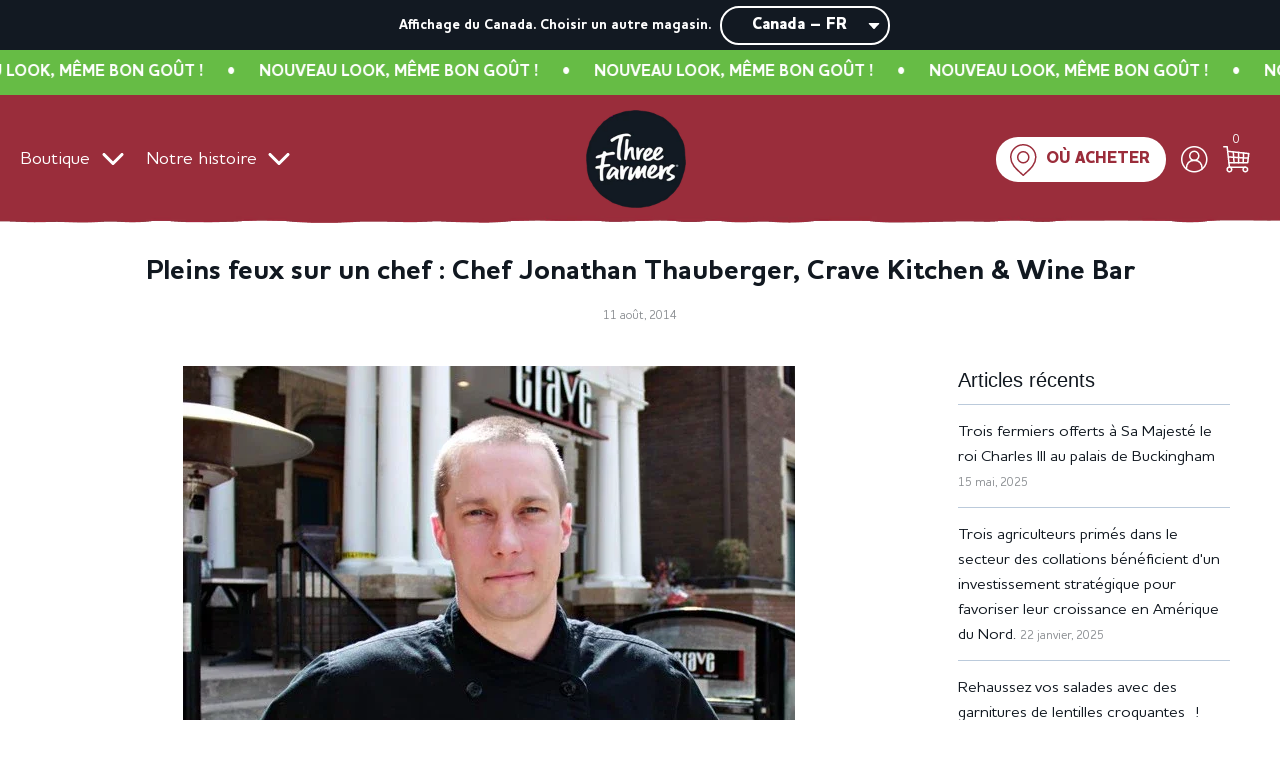

--- FILE ---
content_type: text/html; charset=utf-8
request_url: https://threefarmers.ca/fr/blogs/news/chef-spotlight-chef-jonathan-thauberger-crave-kitchen-wine-bar
body_size: 41587
content:
 <!doctype html>
<!--[if IE 8]><html class="no-js lt-ie9" lang="en"> <![endif]-->
<!--[if IE 9 ]><html class="ie9 no-js" lang="en"> <![endif]-->
<!--[if (gt IE 9)|!(IE)]><!--> <html class="no-js" lang="en"> <!--<![endif]-->
<head>
	<!-- Added by AVADA SEO Suite -->
	
	<!-- /Added by AVADA SEO Suite -->
<script src="https://threefarmers.freshify.click/storage/js_files/three-farmers.myshopify.com.js" defer="defer"></script>
<!-- Google Tag Manager -->
<script>(function(w,d,s,l,i){w[l]=w[l]||[];w[l].push({'gtm.start':
new Date().getTime(),event:'gtm.js'});var f=d.getElementsByTagName(s)[0],
j=d.createElement(s),dl=l!='dataLayer'?'&l='+l:'';j.async=true;j.src=
'https://www.googletagmanager.com/gtm.js?id='+i+dl;f.parentNode.insertBefore(j,f);
})(window,document,'script','dataLayer','GTM-W8BBKXV');</script>
<!-- End Google Tag Manager -->
  
<meta name="facebook-domain-verification" content="5ty86hy9e9q7ahyxkcb6xnpwu1cxmw" />
<!-- Global site tag (gtag.js) - Google Analytics -->
<script async src='https://www.googletagmanager.com/gtag/js?id=UA-37040030-7'></script>
<script>
  window.dataLayer = window.dataLayer || [];
  function gtag(){dataLayer.push(arguments);}
  gtag('js', new Date());
  gtag('config', 'UA-37040030-7');
</script>
  <script id='pixel-script-poptin' src='https://cdn.popt.in/pixel.js?id=e2085cf390a56' async='true'></script>
  <!-- Basic page needs ================================================== -->
  <meta charset="utf-8">
  <meta http-equiv="X-UA-Compatible" content="IE=edge">

  
    <link rel="shortcut icon" href="//threefarmers.ca/cdn/shop/files/favicon_180x180_crop_center.png?v=1765190772" type="image/png">
    <link rel="apple-touch-icon" sizes="180x180" href="//threefarmers.ca/cdn/shop/files/favicon_180x180_crop_center.png?v=1765190772">
    <link rel="apple-touch-icon-precomposed" sizes="180x180" href="//threefarmers.ca/cdn/shop/files/favicon_180x180_crop_center.png?v=1765190772">
    <link rel="icon" type="image/png" sizes="32x32" href="//threefarmers.ca/cdn/shop/files/favicon_32x32_crop_center.png?v=1765190772">
    <link rel="icon" type="image/png" sizes="194x194" href="//threefarmers.ca/cdn/shop/files/favicon_194x194_crop_center.png?v=1765190772">
    <link rel="icon" type="image/png" sizes="192x192" href="//threefarmers.ca/cdn/shop/files/favicon_192x192_crop_center.png?v=1765190772">
    <link rel="icon" type="image/png" sizes="16x16" href="//threefarmers.ca/cdn/shop/files/favicon_16x16_crop_center.png?v=1765190772">
  

  <!-- Title and description ================================================== -->
  
  <title>
    Pleins feux sur un chef : Chef Jonathan Thauberger, Crave Kitchen &amp;amp &ndash; Three Farmers
  </title>
  
 
    
    
      <meta name="description" content="Chez Three Farmers, nous aimons entendre parler de personnes qui partagent la même passion pour leur entreprise et la vraie nourriture, comme nous. Et c&#39;est ce mot « passion » qui vous vient à l&#39;esprit lorsque vous parlez du chef exécutif Jonathan Thauberger du Crave Kitchen and Wine Bar à Regina, SK. Au Crave, vous av">
    
  

  <!-- Helpers ================================================== -->
  <!-- /snippets/social-meta-tags.liquid -->


<meta property="og:site_name" content="Three Farmers">
<meta property="og:url" content="https://threefarmers.ca/fr/blogs/news/chef-spotlight-chef-jonathan-thauberger-crave-kitchen-wine-bar">
<meta property="og:title" content="Pleins feux sur un chef : Chef Jonathan Thauberger, Crave Kitchen &amp; Wine Bar">
<meta property="og:type" content="article">
<meta property="og:description" content="Chez Three Farmers, nous aimons entendre parler de personnes qui partagent la même passion pour leur entreprise et la vraie nourriture, comme nous. Et c'est ce mot « passion » qui vous vient à l'esprit lorsque vous parlez du chef exécutif Jonathan Thauberger du Crave Kitchen and Wine Bar à Regina, SK. Au Crave, vous avez la garantie d'un bon repas dans un restaurant unique du centre-ville avec une atmosphère haut de gamme. Leur menu se compose toujours de superbes assiettes de plats délicieux préparés avec les meilleurs ingrédients de qualité disponibles. Le chef Jonathan est un chef habile et magistral connu pour son profil de saveurs incroyable et pour être innovant et polyvalent dans son métier et a remporté l'or au concours Regional Gold Medal Plates en novembre dernier.

Crave s'approvisionne en de nombreux ingrédients locaux et c'est cette relation qui permet de s'assurer que les meilleurs produits se retrouvent dans leur cuisine pour que le chef Jonathan et son équipe puissent les utiliser. C'est au cours des 3 dernières années que Thauberger a transféré l'essentiel de l'utilisation de l'huile d'olive de Crave à l'huile de caméline et ils en sont maintenant au point où ils utilisent environ 10 litres par semaine dans la cuisine. Il parle d'aimer l'huile pour les vinaigrettes et les vinaigrettes, les marinades et les sautés, et l'utilise également comme substitut du beurre dans la purée de pommes de terre et la sauce hollandaise. En outre, selon Thauberger, « la saveur herbacée complète toutes sortes de légumes et de viandes, et le point de fumée élevé le rend extrêmement polyvalent comme moyen de cuisson. Nous sommes très fiers d'utiliser un produit d'une telle qualité qui est cultivé et transformé dans notre propre arrière-cour. « C'est merveilleux pour nous ici à Three Farmers de savoir que le chef Jonathan et son équipe utilisent l'huile de caméline pour rendre chaque plat mémorable.

À Regina et à la recherche d'un délicieux déjeuner garanti ou d'un dîner unique en son genre, visitez Crave Kitchen and Wine Bar ; vous aurez un merveilleux repas et verrez comment le chef exécutif Jonathan Thauberger utilise notre huile de cameline Three Farmers pour alimenter ses inspirations.

Voici deux des recettes de Jonathan à base d'huile de caméline !!

Pêches de l'Okanagan grillées avec huile de caméline et vinaigrette aux cerises acides

Badigeonner le côté coupé de la pêche avec de l'huile de caméline et griller juste assez pour bien réchauffer.

Vinaigrette : Donne 2 tasses
 

75 ml (⅓ tasse) de purée de cerises acides

75 ml (⅓ tasse) de vinaigre de cerise (ou autre vinaigre de fruit)

250 ml (1 tasse) d'huile de caméline Three Farmers

1 cuillère à soupe de miel

sel au goût




Mélanger tous les ingrédients, pas trop vigoureusement pour conserver l'aspect "cassé" de la vinaigrette. Alternativement, à l'aide d'un mélangeur ou d'un robot culinaire, émulsionnez l'huile dans les autres ingrédients pour en faire une vinaigrette.

Assaisonnez les pêches grillées avec la vinaigrette et servez tiède ou froid.

Garnir de cerises acides fraîches (dénoyautées).

 





Sauce béarnaise à la caméline - La sauce béarnaise est fantastique servie avec un steak, du poisson ou des légumes.


1 échalote émincée

8 feuilles d'estragon

1/2 tasse de vinaigre de vin blanc

2 jaunes d'œufs

1 tasse d'huile de caméline Three Farmers

 

Mettez l'échalote, l'estragon et le vinaigre dans une casserole, portez à ébullition puis laissez mijoter quelques minutes jusqu'à réduction à 2 c. Mettre de côté.

Dans un bol, mettre les jaunes d'œufs, la réduction de vinaigre et 2 cuillères à soupe d'eau. Fouetter au bain-marie à feu doux jusqu'à ce que le mélange soit mousseux et tienne une ligne. Retirer du feu, verser lentement 1 tasse d'huile de caméline tout en fouettant continuellement.

Saler et poivrer au goût et terminer avec 1 cuillère à soupe d'estragon haché.

Pour un coup de pouce supplémentaire, essayez d'utiliser l'huile de caméline à l'ail et au piment Three Farmers!

">

<meta property="og:image" content="http://threefarmers.ca/cdn/shop/articles/Chef-Jonathan-e1407275927538_1200x1200.jpg?v=1765271414">
<meta property="og:image:secure_url" content="https://threefarmers.ca/cdn/shop/articles/Chef-Jonathan-e1407275927538_1200x1200.jpg?v=1765271414">


<meta name="twitter:card" content="summary_large_image">
<meta name="twitter:title" content="Pleins feux sur un chef : Chef Jonathan Thauberger, Crave Kitchen &amp; Wine Bar">
<meta name="twitter:description" content="Chez Three Farmers, nous aimons entendre parler de personnes qui partagent la même passion pour leur entreprise et la vraie nourriture, comme nous. Et c'est ce mot « passion » qui vous vient à l'esprit lorsque vous parlez du chef exécutif Jonathan Thauberger du Crave Kitchen and Wine Bar à Regina, SK. Au Crave, vous avez la garantie d'un bon repas dans un restaurant unique du centre-ville avec une atmosphère haut de gamme. Leur menu se compose toujours de superbes assiettes de plats délicieux préparés avec les meilleurs ingrédients de qualité disponibles. Le chef Jonathan est un chef habile et magistral connu pour son profil de saveurs incroyable et pour être innovant et polyvalent dans son métier et a remporté l'or au concours Regional Gold Medal Plates en novembre dernier.

Crave s'approvisionne en de nombreux ingrédients locaux et c'est cette relation qui permet de s'assurer que les meilleurs produits se retrouvent dans leur cuisine pour que le chef Jonathan et son équipe puissent les utiliser. C'est au cours des 3 dernières années que Thauberger a transféré l'essentiel de l'utilisation de l'huile d'olive de Crave à l'huile de caméline et ils en sont maintenant au point où ils utilisent environ 10 litres par semaine dans la cuisine. Il parle d'aimer l'huile pour les vinaigrettes et les vinaigrettes, les marinades et les sautés, et l'utilise également comme substitut du beurre dans la purée de pommes de terre et la sauce hollandaise. En outre, selon Thauberger, « la saveur herbacée complète toutes sortes de légumes et de viandes, et le point de fumée élevé le rend extrêmement polyvalent comme moyen de cuisson. Nous sommes très fiers d'utiliser un produit d'une telle qualité qui est cultivé et transformé dans notre propre arrière-cour. « C'est merveilleux pour nous ici à Three Farmers de savoir que le chef Jonathan et son équipe utilisent l'huile de caméline pour rendre chaque plat mémorable.

À Regina et à la recherche d'un délicieux déjeuner garanti ou d'un dîner unique en son genre, visitez Crave Kitchen and Wine Bar ; vous aurez un merveilleux repas et verrez comment le chef exécutif Jonathan Thauberger utilise notre huile de cameline Three Farmers pour alimenter ses inspirations.

Voici deux des recettes de Jonathan à base d'huile de caméline !!

Pêches de l'Okanagan grillées avec huile de caméline et vinaigrette aux cerises acides

Badigeonner le côté coupé de la pêche avec de l'huile de caméline et griller juste assez pour bien réchauffer.

Vinaigrette : Donne 2 tasses
 

75 ml (⅓ tasse) de purée de cerises acides

75 ml (⅓ tasse) de vinaigre de cerise (ou autre vinaigre de fruit)

250 ml (1 tasse) d'huile de caméline Three Farmers

1 cuillère à soupe de miel

sel au goût




Mélanger tous les ingrédients, pas trop vigoureusement pour conserver l'aspect "cassé" de la vinaigrette. Alternativement, à l'aide d'un mélangeur ou d'un robot culinaire, émulsionnez l'huile dans les autres ingrédients pour en faire une vinaigrette.

Assaisonnez les pêches grillées avec la vinaigrette et servez tiède ou froid.

Garnir de cerises acides fraîches (dénoyautées).

 





Sauce béarnaise à la caméline - La sauce béarnaise est fantastique servie avec un steak, du poisson ou des légumes.


1 échalote émincée

8 feuilles d'estragon

1/2 tasse de vinaigre de vin blanc

2 jaunes d'œufs

1 tasse d'huile de caméline Three Farmers

 

Mettez l'échalote, l'estragon et le vinaigre dans une casserole, portez à ébullition puis laissez mijoter quelques minutes jusqu'à réduction à 2 c. Mettre de côté.

Dans un bol, mettre les jaunes d'œufs, la réduction de vinaigre et 2 cuillères à soupe d'eau. Fouetter au bain-marie à feu doux jusqu'à ce que le mélange soit mousseux et tienne une ligne. Retirer du feu, verser lentement 1 tasse d'huile de caméline tout en fouettant continuellement.

Saler et poivrer au goût et terminer avec 1 cuillère à soupe d'estragon haché.

Pour un coup de pouce supplémentaire, essayez d'utiliser l'huile de caméline à l'ail et au piment Three Farmers!

">

  <link rel="canonical" href="https://threefarmers.ca/fr/blogs/news/chef-spotlight-chef-jonathan-thauberger-crave-kitchen-wine-bar"/>
  
    <meta name="viewport" content="width=device-width, initial-scale=1, shrink-to-fit=no">
  
  <meta name="theme-color" content="#111820">

  <!-- CSS ================================================== -->
  <style>
/*============================================================================
  #Typography
==============================================================================*/





@font-face {
  font-family: Nunito;
  font-weight: 400;
  font-style: normal;
  font-display: swap;
  src: url("//threefarmers.ca/cdn/fonts/nunito/nunito_n4.fc49103dc396b42cae9460289072d384b6c6eb63.woff2") format("woff2"),
       url("//threefarmers.ca/cdn/fonts/nunito/nunito_n4.5d26d13beeac3116db2479e64986cdeea4c8fbdd.woff") format("woff");
}

@font-face {
  font-family: "Instrument Sans";
  font-weight: 400;
  font-style: normal;
  font-display: swap;
  src: url("//threefarmers.ca/cdn/fonts/instrument_sans/instrumentsans_n4.db86542ae5e1596dbdb28c279ae6c2086c4c5bfa.woff2") format("woff2"),
       url("//threefarmers.ca/cdn/fonts/instrument_sans/instrumentsans_n4.510f1b081e58d08c30978f465518799851ef6d8b.woff") format("woff");
}

@font-face {
  font-family: Nunito;
  font-weight: 400;
  font-style: normal;
  font-display: swap;
  src: url("//threefarmers.ca/cdn/fonts/nunito/nunito_n4.fc49103dc396b42cae9460289072d384b6c6eb63.woff2") format("woff2"),
       url("//threefarmers.ca/cdn/fonts/nunito/nunito_n4.5d26d13beeac3116db2479e64986cdeea4c8fbdd.woff") format("woff");
}


  @font-face {
  font-family: Nunito;
  font-weight: 700;
  font-style: normal;
  font-display: swap;
  src: url("//threefarmers.ca/cdn/fonts/nunito/nunito_n7.37cf9b8cf43b3322f7e6e13ad2aad62ab5dc9109.woff2") format("woff2"),
       url("//threefarmers.ca/cdn/fonts/nunito/nunito_n7.45cfcfadc6630011252d54d5f5a2c7c98f60d5de.woff") format("woff");
}




  @font-face {
  font-family: "Instrument Sans";
  font-weight: 700;
  font-style: normal;
  font-display: swap;
  src: url("//threefarmers.ca/cdn/fonts/instrument_sans/instrumentsans_n7.e4ad9032e203f9a0977786c356573ced65a7419a.woff2") format("woff2"),
       url("//threefarmers.ca/cdn/fonts/instrument_sans/instrumentsans_n7.b9e40f166fb7639074ba34738101a9d2990bb41a.woff") format("woff");
}




  @font-face {
  font-family: "Instrument Sans";
  font-weight: 400;
  font-style: italic;
  font-display: swap;
  src: url("//threefarmers.ca/cdn/fonts/instrument_sans/instrumentsans_i4.028d3c3cd8d085648c808ceb20cd2fd1eb3560e5.woff2") format("woff2"),
       url("//threefarmers.ca/cdn/fonts/instrument_sans/instrumentsans_i4.7e90d82df8dee29a99237cd19cc529d2206706a2.woff") format("woff");
}




  @font-face {
  font-family: "Instrument Sans";
  font-weight: 700;
  font-style: italic;
  font-display: swap;
  src: url("//threefarmers.ca/cdn/fonts/instrument_sans/instrumentsans_i7.d6063bb5d8f9cbf96eace9e8801697c54f363c6a.woff2") format("woff2"),
       url("//threefarmers.ca/cdn/fonts/instrument_sans/instrumentsans_i7.ce33afe63f8198a3ac4261b826b560103542cd36.woff") format("woff");
}



/*============================================================================
  #General Variables
==============================================================================*/

:root {

  --font-weight-normal: 400;
  --font-weight-bold: 700;
  --font-weight-header-bold: 700;

  --header-font-stack: Nunito, sans-serif;
  --header-font-weight: 400;
  --header-font-style: normal;
  --header-text-size: 28;
  --header-text-size-px: 28px;

  --header-font-case: normal;
  --header-font-size: 24;
  --header-font-size-px: 24px;

  --heading-spacing: 0px;
  --heading-font-case: normal;

  --body-font-stack: "Instrument Sans", sans-serif;
  --body-font-weight: 400;
  --body-font-style: normal;

  --navigation-font-stack: Nunito, sans-serif;
  --navigation-font-weight: 400;
  --navigation-font-style: normal;

  --base-font-size-int: 16;
  --base-font-size: 16px;

  --body-font-size-12-to-em: 0.75em;
  --body-font-size-14-to-em: 0.88em;
  --body-font-size-16-to-em: 1.0em;
  --body-font-size-18-to-em: 1.13em;
  --body-font-size-20-to-em: 1.25em;
  --body-font-size-22-to-em: 1.38em;
  --body-font-size-24-to-em: 1.5em;
  --body-font-size-28-to-em: 1.75em;
  --body-font-size-36-to-em: 2.25em;

  --sale-badge-color: #acab41;
  --sold-out-badge-color: #ca2729;
  --badge-font-color: #fff;

  --new-badge-color: #ffa505;
  --new-badge-font-color: #fff;

  --primary-btn-text-color: #fff;
  --primary-btn-bg-color: #9b2d3b;
  --primary-btn-bg-color-lighten50: #f3d4d8;
  --primary-btn-bg-color-opacity50: rgba(155, 45, 59, 0.5);
  --primary-btn-bg-hover-color: #9b2d3b;
  --primary-btn-text-hover-color: #fff;

  --button-text-case: none;
  --button-font-size: 12;
  --button-font-size-px: 12px;

  --secondary-btn-text-color: #111820;
  --secondary-btn-bg-color: #fff;
  --secondary-btn-bg-color-lighten: #ffffff;
  --secondary-btn-bg-hover-color: #fff;
  --secondary-btn-bg-text-hover-color: #000000;

  
    --alt-btn-border-radius: 1.875rem;
    

  
    --alt-btn-font-style: normal;
    --alt-btn-font-weight: 700;
    

  --text-color: #111820;
  --text-color-lighten5: #1a2431;
  --text-color-lighten70: #bbcadb;
  --text-color-transparent05: rgba(17, 24, 32, 0.05);
  --text-color-transparent15: rgba(17, 24, 32, 0.15);
  --text-color-transparent5: rgba(17, 24, 32, 0.5);
  --text-color-transparent6: rgba(17, 24, 32, 0.6);
  --text-color-transparent7: rgba(17, 24, 32, 0.7);
  --text-color-transparent8: rgba(17, 24, 32, 0.8);

  --product-page-font-size: 32;
  --product-page-font-size-px: 32px;
  --product-page-font-case: normal;

  
  --product-page-font-weight: 700;
  

  --link-color: #111820;
  --on-sale-color: #ffffff;

  --body-color: #fff;
  --body-color-darken10: #e6e6e6;
  --body-color-transparent00: rgba(255, 255, 255, 0);
  --body-color-transparent90: rgba(255, 255, 255, 0.9);

  --body-secondary-color: #ffffff;
  --body-secondary-color-transparent00: rgba(255, 255, 255, 0);
  --body-secondary-color-darken05: #f2f2f2;

  --color-primary-background: #fff;
  --color-secondary-background: #ffffff;

  --cart-background-color: #919191;

  --border-color: rgba(17, 24, 32, 0.5);
  --border-color-darken10: #000000;

  --header-color: #9b2d3b;
  --header-color-darken5: #872733;
  --header-color-lighten5: #af3343;

  --header-border-color: rgba(0,0,0,0);

  --announcement-text-size: 16px;
  --announcement-text-spacing: 1px;
  --announcement-text-case: none;

  
      --announcement-font-style: normal;
      --announcement-font-weight: 400;
    

  --logo-font-size: 18px;

  --overlay-header-text-color: #111820;
  --nav-text-color: #111820;
  --nav-text-hover: #7a7912;

  --color-scheme-light-background: #f1f2f3;
  --color-scheme-light-background-lighten5: #ffffff;
  --color-scheme-light-text: #111820;
  --color-scheme-light-text-transparent60: rgba(17, 24, 32, 0.6);

  --color-scheme-feature-background: #acab41;
  --color-scheme-feature-background-lighten5: #bbba4b;
  --color-scheme-feature-text: #ffffff;
  --color-scheme-feature-text-transparent60: rgba(255, 255, 255, 0.6);

  --homepage-sections-accent-secondary-color-transparent60: rgba(255, 255, 255, 0.6);

  --color-scheme-dark-background: #111820;
  --color-scheme-dark-text: #fff;
  --color-scheme-dark-text-transparent60: rgba(255, 255, 255, 0.6);

  --filter-bg-color: rgba(17, 24, 32, 0.1);

  --color-footer-bg: #111820;
  --color-footer-bg-darken5: #080c0f;
  --color-footer-text: #fff;
  --color-footer-text-darken10: #e6e6e6;
  --color-footer-border: rgba(255, 255, 255, 0.1);

  --popup-text-color: #111820;
  --popup-text-color-lighten10: #233141;
  --popup-bg-color: #fff;

  --menu-drawer-color: #fff;
  --menu-drawer-color-darken5: #f2f2f2;
  --menu-drawer-text-color: #111820;
  --menu-drawer-border-color: rgba(17, 24, 32, 0.1);
  --menu-drawer-text-hover-color: #9F9F9F;

  --cart-drawer-color: #fff;
  --cart-drawer-text-color: #111820;
  --cart-drawer-text-color-lighten10: #233141;
  --cart-drawer-border-color: rgba(17, 24, 32, 0.5);

  --fancybox-overlay: url('//threefarmers.ca/cdn/shop/t/24/assets/fancybox_overlay.png?v=61793926319831825281765176904');
}
</style>


  
    <link rel="preload" href="//threefarmers.ca/cdn/shop/t/24/assets/theme.min.css?v=92974190630535411651765176905" as="style">
    <link href="//threefarmers.ca/cdn/shop/t/24/assets/theme.min.css?v=92974190630535411651765176905" rel="stylesheet" type="text/css" media="all" />
  
  
  <link href="//threefarmers.ca/cdn/shop/t/24/assets/swiper-bundle.min.css?v=126032142731267036661765176904" rel="stylesheet" type="text/css" media="all" />
  <link href="//threefarmers.ca/cdn/shop/t/24/assets/owl.carousel.min.css?v=70516089817612781961765432944" rel="stylesheet" type="text/css" media="all" />
  <link href="//threefarmers.ca/cdn/shop/t/24/assets/owl.theme.default.min.css?v=135046118358282713361765432944" rel="stylesheet" type="text/css" media="all" />
  <link href="//threefarmers.ca/cdn/shop/t/24/assets/custom.scss.css?v=33529972214754122621768281059" rel="stylesheet" type="text/css" media="all" />
  <link href="//threefarmers.ca/cdn/shop/t/24/assets/custom-styles.css?v=154962389916196253121768369186" rel="stylesheet" type="text/css" media="all" />
  <link href="//threefarmers.ca/cdn/shop/t/24/assets/custom-css.css?v=131109650749757716731767949768" rel="stylesheet" type="text/css" media="all" />
  <link href="//threefarmers.ca/cdn/shop/t/24/assets/fonts.scss.css?v=57774501002616106551765176921" rel="stylesheet" type="text/css" media="all" />
  <link rel="preconnect" href="https://fonts.gstatic.com">
  <link rel="preconnect" href="https://fonts.googleapis.com/css2?family=Barlow:ital,wght@0,400;0,500;0,700;1,400&display=swap" rel="stylesheet">

  <!-- Header hook for plugins ================================================== -->
  <script>window.performance && window.performance.mark && window.performance.mark('shopify.content_for_header.start');</script><meta name="google-site-verification" content="hp3KG1SbCyJlgWLXBbL_cpdNj6qAchb2VOaoRN8PxtE">
<meta name="facebook-domain-verification" content="bs6il0d8chxneg7nsfg3wzulig8xv2">
<meta name="google-site-verification" content="A9Dvw_MWTozHyQlcu2T9xI3fHg0jPQpCeECXpgPeW7I">
<meta id="shopify-digital-wallet" name="shopify-digital-wallet" content="/5042805/digital_wallets/dialog">
<meta name="shopify-checkout-api-token" content="17214edf31b8e3e271559fa7ac9616f8">
<meta id="in-context-paypal-metadata" data-shop-id="5042805" data-venmo-supported="false" data-environment="production" data-locale="fr_FR" data-paypal-v4="true" data-currency="CAD">
<link rel="alternate" type="application/atom+xml" title="Feed" href="/fr/blogs/news.atom" />
<link rel="alternate" hreflang="x-default" href="https://threefarmers.ca/blogs/news/chef-spotlight-chef-jonathan-thauberger-crave-kitchen-wine-bar">
<link rel="alternate" hreflang="en" href="https://threefarmers.ca/blogs/news/chef-spotlight-chef-jonathan-thauberger-crave-kitchen-wine-bar">
<link rel="alternate" hreflang="fr" href="https://threefarmers.ca/fr/blogs/news/chef-spotlight-chef-jonathan-thauberger-crave-kitchen-wine-bar">
<script async="async" src="/checkouts/internal/preloads.js?locale=fr-CA"></script>
<link rel="preconnect" href="https://shop.app" crossorigin="anonymous">
<script async="async" src="https://shop.app/checkouts/internal/preloads.js?locale=fr-CA&shop_id=5042805" crossorigin="anonymous"></script>
<script id="shopify-features" type="application/json">{"accessToken":"17214edf31b8e3e271559fa7ac9616f8","betas":["rich-media-storefront-analytics"],"domain":"threefarmers.ca","predictiveSearch":true,"shopId":5042805,"locale":"fr"}</script>
<script>var Shopify = Shopify || {};
Shopify.shop = "three-farmers.myshopify.com";
Shopify.locale = "fr";
Shopify.currency = {"active":"CAD","rate":"1.0"};
Shopify.country = "CA";
Shopify.theme = {"name":"theme-export-three-farmers-stage-myshopify-com","id":150593667243,"schema_name":"Flow","schema_version":"17.2.2","theme_store_id":null,"role":"main"};
Shopify.theme.handle = "null";
Shopify.theme.style = {"id":null,"handle":null};
Shopify.cdnHost = "threefarmers.ca/cdn";
Shopify.routes = Shopify.routes || {};
Shopify.routes.root = "/fr/";</script>
<script type="module">!function(o){(o.Shopify=o.Shopify||{}).modules=!0}(window);</script>
<script>!function(o){function n(){var o=[];function n(){o.push(Array.prototype.slice.apply(arguments))}return n.q=o,n}var t=o.Shopify=o.Shopify||{};t.loadFeatures=n(),t.autoloadFeatures=n()}(window);</script>
<script>
  window.ShopifyPay = window.ShopifyPay || {};
  window.ShopifyPay.apiHost = "shop.app\/pay";
  window.ShopifyPay.redirectState = null;
</script>
<script id="shop-js-analytics" type="application/json">{"pageType":"article"}</script>
<script defer="defer" async type="module" src="//threefarmers.ca/cdn/shopifycloud/shop-js/modules/v2/client.init-shop-cart-sync_XvpUV7qp.fr.esm.js"></script>
<script defer="defer" async type="module" src="//threefarmers.ca/cdn/shopifycloud/shop-js/modules/v2/chunk.common_C2xzKNNs.esm.js"></script>
<script type="module">
  await import("//threefarmers.ca/cdn/shopifycloud/shop-js/modules/v2/client.init-shop-cart-sync_XvpUV7qp.fr.esm.js");
await import("//threefarmers.ca/cdn/shopifycloud/shop-js/modules/v2/chunk.common_C2xzKNNs.esm.js");

  window.Shopify.SignInWithShop?.initShopCartSync?.({"fedCMEnabled":true,"windoidEnabled":true});

</script>
<script>
  window.Shopify = window.Shopify || {};
  if (!window.Shopify.featureAssets) window.Shopify.featureAssets = {};
  window.Shopify.featureAssets['shop-js'] = {"shop-cart-sync":["modules/v2/client.shop-cart-sync_C66VAAYi.fr.esm.js","modules/v2/chunk.common_C2xzKNNs.esm.js"],"shop-button":["modules/v2/client.shop-button_Bz0N9rYp.fr.esm.js","modules/v2/chunk.common_C2xzKNNs.esm.js"],"init-fed-cm":["modules/v2/client.init-fed-cm_By4eIqYa.fr.esm.js","modules/v2/chunk.common_C2xzKNNs.esm.js"],"init-windoid":["modules/v2/client.init-windoid_CdJe_Ee3.fr.esm.js","modules/v2/chunk.common_C2xzKNNs.esm.js"],"init-shop-cart-sync":["modules/v2/client.init-shop-cart-sync_XvpUV7qp.fr.esm.js","modules/v2/chunk.common_C2xzKNNs.esm.js"],"init-shop-email-lookup-coordinator":["modules/v2/client.init-shop-email-lookup-coordinator_BPuRLqHy.fr.esm.js","modules/v2/chunk.common_C2xzKNNs.esm.js"],"shop-cash-offers":["modules/v2/client.shop-cash-offers_B90ok608.fr.esm.js","modules/v2/chunk.common_C2xzKNNs.esm.js","modules/v2/chunk.modal_7MqWQJ87.esm.js"],"pay-button":["modules/v2/client.pay-button_CmFhG2BZ.fr.esm.js","modules/v2/chunk.common_C2xzKNNs.esm.js"],"shop-login-button":["modules/v2/client.shop-login-button_DrlPOW6Z.fr.esm.js","modules/v2/chunk.common_C2xzKNNs.esm.js","modules/v2/chunk.modal_7MqWQJ87.esm.js"],"shop-toast-manager":["modules/v2/client.shop-toast-manager_kCJHoUCw.fr.esm.js","modules/v2/chunk.common_C2xzKNNs.esm.js"],"avatar":["modules/v2/client.avatar_BTnouDA3.fr.esm.js"],"init-shop-for-new-customer-accounts":["modules/v2/client.init-shop-for-new-customer-accounts_Cv1WqR1n.fr.esm.js","modules/v2/client.shop-login-button_DrlPOW6Z.fr.esm.js","modules/v2/chunk.common_C2xzKNNs.esm.js","modules/v2/chunk.modal_7MqWQJ87.esm.js"],"init-customer-accounts":["modules/v2/client.init-customer-accounts_C5-IhKGM.fr.esm.js","modules/v2/client.shop-login-button_DrlPOW6Z.fr.esm.js","modules/v2/chunk.common_C2xzKNNs.esm.js","modules/v2/chunk.modal_7MqWQJ87.esm.js"],"init-customer-accounts-sign-up":["modules/v2/client.init-customer-accounts-sign-up_Dqgdz3C3.fr.esm.js","modules/v2/client.shop-login-button_DrlPOW6Z.fr.esm.js","modules/v2/chunk.common_C2xzKNNs.esm.js","modules/v2/chunk.modal_7MqWQJ87.esm.js"],"lead-capture":["modules/v2/client.lead-capture_CSmE_fhP.fr.esm.js","modules/v2/chunk.common_C2xzKNNs.esm.js","modules/v2/chunk.modal_7MqWQJ87.esm.js"],"checkout-modal":["modules/v2/client.checkout-modal_NILs_SXn.fr.esm.js","modules/v2/chunk.common_C2xzKNNs.esm.js","modules/v2/chunk.modal_7MqWQJ87.esm.js"],"shop-follow-button":["modules/v2/client.shop-follow-button_D7RRykwK.fr.esm.js","modules/v2/chunk.common_C2xzKNNs.esm.js","modules/v2/chunk.modal_7MqWQJ87.esm.js"],"shop-login":["modules/v2/client.shop-login_CKcjyRl_.fr.esm.js","modules/v2/chunk.common_C2xzKNNs.esm.js","modules/v2/chunk.modal_7MqWQJ87.esm.js"],"payment-terms":["modules/v2/client.payment-terms_eoGasybT.fr.esm.js","modules/v2/chunk.common_C2xzKNNs.esm.js","modules/v2/chunk.modal_7MqWQJ87.esm.js"]};
</script>
<script>(function() {
  var isLoaded = false;
  function asyncLoad() {
    if (isLoaded) return;
    isLoaded = true;
    var urls = ["https:\/\/d3hw6dc1ow8pp2.cloudfront.net\/reviewsWidget.min.js?shop=three-farmers.myshopify.com","https:\/\/www.pxucdn.com\/apps\/uso.js?shop=three-farmers.myshopify.com","https:\/\/cdn.popt.in\/pixel.js?id=e2085cf390a56\u0026shop=three-farmers.myshopify.com","https:\/\/chimpstatic.com\/mcjs-connected\/js\/users\/c59ef1c675d4693c250184f25\/525e5e205136b281b5015f7e9.js?shop=three-farmers.myshopify.com","https:\/\/translate.freshify.click\/scripttags\/dummy.js?shop=three-farmers.myshopify.com","https:\/\/cdn.roseperl.com\/storelocator-prod\/stockist-form\/three-farmers-1750218051.js?shop=three-farmers.myshopify.com","https:\/\/cdn.roseperl.com\/storelocator-prod\/setting\/three-farmers-1765177147.js?shop=three-farmers.myshopify.com","https:\/\/cdn.roseperl.com\/storelocator-prod\/wtb\/three-farmers-1765177148.js?shop=three-farmers.myshopify.com","https:\/\/cdn.nfcube.com\/instafeed-db964ce513c1017c0ed153673b8c0319.js?shop=three-farmers.myshopify.com"];
    for (var i = 0; i < urls.length; i++) {
      var s = document.createElement('script');
      s.type = 'text/javascript';
      s.async = true;
      s.src = urls[i];
      var x = document.getElementsByTagName('script')[0];
      x.parentNode.insertBefore(s, x);
    }
  };
  if(window.attachEvent) {
    window.attachEvent('onload', asyncLoad);
  } else {
    window.addEventListener('load', asyncLoad, false);
  }
})();</script>
<script id="__st">var __st={"a":5042805,"offset":-21600,"reqid":"53b94b50-a232-4158-b9a6-8a7be5747741-1768845508","pageurl":"threefarmers.ca\/fr\/blogs\/news\/chef-spotlight-chef-jonathan-thauberger-crave-kitchen-wine-bar","s":"articles-492765479083","u":"37c4bfbf643b","p":"article","rtyp":"article","rid":492765479083};</script>
<script>window.ShopifyPaypalV4VisibilityTracking = true;</script>
<script id="captcha-bootstrap">!function(){'use strict';const t='contact',e='account',n='new_comment',o=[[t,t],['blogs',n],['comments',n],[t,'customer']],c=[[e,'customer_login'],[e,'guest_login'],[e,'recover_customer_password'],[e,'create_customer']],r=t=>t.map((([t,e])=>`form[action*='/${t}']:not([data-nocaptcha='true']) input[name='form_type'][value='${e}']`)).join(','),a=t=>()=>t?[...document.querySelectorAll(t)].map((t=>t.form)):[];function s(){const t=[...o],e=r(t);return a(e)}const i='password',u='form_key',d=['recaptcha-v3-token','g-recaptcha-response','h-captcha-response',i],f=()=>{try{return window.sessionStorage}catch{return}},m='__shopify_v',_=t=>t.elements[u];function p(t,e,n=!1){try{const o=window.sessionStorage,c=JSON.parse(o.getItem(e)),{data:r}=function(t){const{data:e,action:n}=t;return t[m]||n?{data:e,action:n}:{data:t,action:n}}(c);for(const[e,n]of Object.entries(r))t.elements[e]&&(t.elements[e].value=n);n&&o.removeItem(e)}catch(o){console.error('form repopulation failed',{error:o})}}const l='form_type',E='cptcha';function T(t){t.dataset[E]=!0}const w=window,h=w.document,L='Shopify',v='ce_forms',y='captcha';let A=!1;((t,e)=>{const n=(g='f06e6c50-85a8-45c8-87d0-21a2b65856fe',I='https://cdn.shopify.com/shopifycloud/storefront-forms-hcaptcha/ce_storefront_forms_captcha_hcaptcha.v1.5.2.iife.js',D={infoText:'Protégé par hCaptcha',privacyText:'Confidentialité',termsText:'Conditions'},(t,e,n)=>{const o=w[L][v],c=o.bindForm;if(c)return c(t,g,e,D).then(n);var r;o.q.push([[t,g,e,D],n]),r=I,A||(h.body.append(Object.assign(h.createElement('script'),{id:'captcha-provider',async:!0,src:r})),A=!0)});var g,I,D;w[L]=w[L]||{},w[L][v]=w[L][v]||{},w[L][v].q=[],w[L][y]=w[L][y]||{},w[L][y].protect=function(t,e){n(t,void 0,e),T(t)},Object.freeze(w[L][y]),function(t,e,n,w,h,L){const[v,y,A,g]=function(t,e,n){const i=e?o:[],u=t?c:[],d=[...i,...u],f=r(d),m=r(i),_=r(d.filter((([t,e])=>n.includes(e))));return[a(f),a(m),a(_),s()]}(w,h,L),I=t=>{const e=t.target;return e instanceof HTMLFormElement?e:e&&e.form},D=t=>v().includes(t);t.addEventListener('submit',(t=>{const e=I(t);if(!e)return;const n=D(e)&&!e.dataset.hcaptchaBound&&!e.dataset.recaptchaBound,o=_(e),c=g().includes(e)&&(!o||!o.value);(n||c)&&t.preventDefault(),c&&!n&&(function(t){try{if(!f())return;!function(t){const e=f();if(!e)return;const n=_(t);if(!n)return;const o=n.value;o&&e.removeItem(o)}(t);const e=Array.from(Array(32),(()=>Math.random().toString(36)[2])).join('');!function(t,e){_(t)||t.append(Object.assign(document.createElement('input'),{type:'hidden',name:u})),t.elements[u].value=e}(t,e),function(t,e){const n=f();if(!n)return;const o=[...t.querySelectorAll(`input[type='${i}']`)].map((({name:t})=>t)),c=[...d,...o],r={};for(const[a,s]of new FormData(t).entries())c.includes(a)||(r[a]=s);n.setItem(e,JSON.stringify({[m]:1,action:t.action,data:r}))}(t,e)}catch(e){console.error('failed to persist form',e)}}(e),e.submit())}));const S=(t,e)=>{t&&!t.dataset[E]&&(n(t,e.some((e=>e===t))),T(t))};for(const o of['focusin','change'])t.addEventListener(o,(t=>{const e=I(t);D(e)&&S(e,y())}));const B=e.get('form_key'),M=e.get(l),P=B&&M;t.addEventListener('DOMContentLoaded',(()=>{const t=y();if(P)for(const e of t)e.elements[l].value===M&&p(e,B);[...new Set([...A(),...v().filter((t=>'true'===t.dataset.shopifyCaptcha))])].forEach((e=>S(e,t)))}))}(h,new URLSearchParams(w.location.search),n,t,e,['guest_login'])})(!0,!0)}();</script>
<script integrity="sha256-4kQ18oKyAcykRKYeNunJcIwy7WH5gtpwJnB7kiuLZ1E=" data-source-attribution="shopify.loadfeatures" defer="defer" src="//threefarmers.ca/cdn/shopifycloud/storefront/assets/storefront/load_feature-a0a9edcb.js" crossorigin="anonymous"></script>
<script crossorigin="anonymous" defer="defer" src="//threefarmers.ca/cdn/shopifycloud/storefront/assets/shopify_pay/storefront-65b4c6d7.js?v=20250812"></script>
<script data-source-attribution="shopify.dynamic_checkout.dynamic.init">var Shopify=Shopify||{};Shopify.PaymentButton=Shopify.PaymentButton||{isStorefrontPortableWallets:!0,init:function(){window.Shopify.PaymentButton.init=function(){};var t=document.createElement("script");t.src="https://threefarmers.ca/cdn/shopifycloud/portable-wallets/latest/portable-wallets.fr.js",t.type="module",document.head.appendChild(t)}};
</script>
<script data-source-attribution="shopify.dynamic_checkout.buyer_consent">
  function portableWalletsHideBuyerConsent(e){var t=document.getElementById("shopify-buyer-consent"),n=document.getElementById("shopify-subscription-policy-button");t&&n&&(t.classList.add("hidden"),t.setAttribute("aria-hidden","true"),n.removeEventListener("click",e))}function portableWalletsShowBuyerConsent(e){var t=document.getElementById("shopify-buyer-consent"),n=document.getElementById("shopify-subscription-policy-button");t&&n&&(t.classList.remove("hidden"),t.removeAttribute("aria-hidden"),n.addEventListener("click",e))}window.Shopify?.PaymentButton&&(window.Shopify.PaymentButton.hideBuyerConsent=portableWalletsHideBuyerConsent,window.Shopify.PaymentButton.showBuyerConsent=portableWalletsShowBuyerConsent);
</script>
<script data-source-attribution="shopify.dynamic_checkout.cart.bootstrap">document.addEventListener("DOMContentLoaded",(function(){function t(){return document.querySelector("shopify-accelerated-checkout-cart, shopify-accelerated-checkout")}if(t())Shopify.PaymentButton.init();else{new MutationObserver((function(e,n){t()&&(Shopify.PaymentButton.init(),n.disconnect())})).observe(document.body,{childList:!0,subtree:!0})}}));
</script>
<link id="shopify-accelerated-checkout-styles" rel="stylesheet" media="screen" href="https://threefarmers.ca/cdn/shopifycloud/portable-wallets/latest/accelerated-checkout-backwards-compat.css" crossorigin="anonymous">
<style id="shopify-accelerated-checkout-cart">
        #shopify-buyer-consent {
  margin-top: 1em;
  display: inline-block;
  width: 100%;
}

#shopify-buyer-consent.hidden {
  display: none;
}

#shopify-subscription-policy-button {
  background: none;
  border: none;
  padding: 0;
  text-decoration: underline;
  font-size: inherit;
  cursor: pointer;
}

#shopify-subscription-policy-button::before {
  box-shadow: none;
}

      </style>

<script>window.performance && window.performance.mark && window.performance.mark('shopify.content_for_header.end');</script>

  
<script src="//threefarmers.ca/cdn/shop/t/24/assets/swiper-bundle.min.js?v=120780874340702571061765176904"></script>
  <link href="https://d3hw6dc1ow8pp2.cloudfront.net/styles/main.min.css" rel="stylesheet" type="text/css">
<style type="text/css">
.okeReviews .okeReviews-reviewsWidget-header-controls-writeReview {
        display: inline-block;
    }
    .okeReviews .okeReviews-reviewsWidget.is-okeReviews-empty {
        display: block;
    }
</style>
<script type="application/json" id="oke-reviews-settings">
{"analyticsSettings":{"provider":"none"},"disableInitialReviewsFetchOnProducts":false,"filtersEnabled":false,"initialReviewDisplayCount":3,"locale":"en","localeAndVariant":{"code":"en"},"omitMicrodata":true,"reviewSortOrder":"date","subscriberId":"3d6c42ef-a7fc-497f-9a34-38257157d893","widgetTemplateId":"featured-media","starRatingColor":"#FFCF2A","recorderPlus":true,"recorderQandaPlus":true}
</script>

  <link rel="stylesheet" type="text/css" href="https://dov7r31oq5dkj.cloudfront.net/3d6c42ef-a7fc-497f-9a34-38257157d893/widget-style-customisations.css?v=3ab2cfff-9086-4a26-bbb9-251d89b44584">

  <!-- Hotjar Tracking Code for https://store.threefarmers.ca/ -->
  <script>
      (function(h,o,t,j,a,r){
          h.hj=h.hj||function(){(h.hj.q=h.hj.q||[]).push(arguments)};
          h._hjSettings={hjid:2302941,hjsv:6};
          a=o.getElementsByTagName('head')[0];
          r=o.createElement('script');r.async=1;
          r.src=t+h._hjSettings.hjid+j+h._hjSettings.hjsv;
          a.appendChild(r);
      })(window,document,'https://static.hotjar.com/c/hotjar-','.js?sv=');
  </script>



<script>
  if (!navigator.userAgentData) {
    navigator.userAgentData = {
      mobile: /Mobile|Android|iPhone/i.test(navigator.userAgent)
    };
  }
</script>  
<link rel="stylesheet" href="https://use.typekit.net/byb6hyb.css">

<!-- BEGIN app block: shopify://apps/okendo/blocks/theme-settings/bb689e69-ea70-4661-8fb7-ad24a2e23c29 --><!-- BEGIN app snippet: header-metafields -->









    <link href="https://d3hw6dc1ow8pp2.cloudfront.net/styles/main.min.css" rel="stylesheet" type="text/css">
<style type="text/css">
.okeReviews .okeReviews-reviewsWidget-header-controls-writeReview {
        display: inline-block;
    }
    .okeReviews .okeReviews-reviewsWidget.is-okeReviews-empty {
        display: block;
    }
</style>
<script type="application/json" id="oke-reviews-settings">
{"analyticsSettings":{"provider":"none"},"disableInitialReviewsFetchOnProducts":false,"filtersEnabled":false,"initialReviewDisplayCount":3,"locale":"en","localeAndVariant":{"code":"en"},"omitMicrodata":true,"reviewSortOrder":"date","subscriberId":"3d6c42ef-a7fc-497f-9a34-38257157d893","widgetTemplateId":"featured-media","starRatingColor":"#FFCF2A","recorderPlus":true,"recorderQandaPlus":true}
</script>

    <link rel="stylesheet" type="text/css" href="https://dov7r31oq5dkj.cloudfront.net/3d6c42ef-a7fc-497f-9a34-38257157d893/widget-style-customisations.css?v=3ab2cfff-9086-4a26-bbb9-251d89b44584">













<!-- END app snippet -->

    <!-- BEGIN app snippet: okendo-reviews-json-ld -->
<!-- END app snippet -->

<!-- BEGIN app snippet: widget-plus-initialisation-script -->




<!-- END app snippet -->


<!-- END app block --><!-- BEGIN app block: shopify://apps/klaviyo-email-marketing-sms/blocks/klaviyo-onsite-embed/2632fe16-c075-4321-a88b-50b567f42507 -->












  <script async src="https://static.klaviyo.com/onsite/js/TTTna7/klaviyo.js?company_id=TTTna7"></script>
  <script>!function(){if(!window.klaviyo){window._klOnsite=window._klOnsite||[];try{window.klaviyo=new Proxy({},{get:function(n,i){return"push"===i?function(){var n;(n=window._klOnsite).push.apply(n,arguments)}:function(){for(var n=arguments.length,o=new Array(n),w=0;w<n;w++)o[w]=arguments[w];var t="function"==typeof o[o.length-1]?o.pop():void 0,e=new Promise((function(n){window._klOnsite.push([i].concat(o,[function(i){t&&t(i),n(i)}]))}));return e}}})}catch(n){window.klaviyo=window.klaviyo||[],window.klaviyo.push=function(){var n;(n=window._klOnsite).push.apply(n,arguments)}}}}();</script>

  




  <script>
    window.klaviyoReviewsProductDesignMode = false
  </script>







<!-- END app block --><!-- BEGIN app block: shopify://apps/avada-seo-suite/blocks/avada-seo/15507c6e-1aa3-45d3-b698-7e175e033440 --><script>
  window.AVADA_SEO_ENABLED = true;
</script><!-- BEGIN app snippet: avada-broken-link-manager --><!-- END app snippet --><!-- BEGIN app snippet: avada-seo-site --><!-- END app snippet --><!-- BEGIN app snippet: avada-robot-onpage --><!-- Avada SEO Robot Onpage -->












<!-- END app snippet --><!-- BEGIN app snippet: avada-frequently-asked-questions -->







<!-- END app snippet --><!-- BEGIN app snippet: avada-custom-css --> <!-- BEGIN Avada SEO custom CSS END -->


<!-- END Avada SEO custom CSS END -->
<!-- END app snippet --><!-- BEGIN app snippet: avada-loading --><style>
  @keyframes avada-rotate {
    0% { transform: rotate(0); }
    100% { transform: rotate(360deg); }
  }

  @keyframes avada-fade-out {
    0% { opacity: 1; visibility: visible; }
    100% { opacity: 0; visibility: hidden; }
  }

  .Avada-LoadingScreen {
    display: none;
    width: 100%;
    height: 100vh;
    top: 0;
    position: fixed;
    z-index: 9999;
    display: flex;
    align-items: center;
    justify-content: center;
  
    background-image: url();
    background-position: center;
    background-size: cover;
    background-repeat: no-repeat;
  
  }

  .Avada-LoadingScreen svg {
    animation: avada-rotate 1s linear infinite;
    width: px;
    height: px;
  }
</style>
<script>
  const themeId = Shopify.theme.id;
  const loadingSettingsValue = null;
  const loadingType = loadingSettingsValue?.loadingType;
  function renderLoading() {
    new MutationObserver((mutations, observer) => {
      if (document.body) {
        observer.disconnect();
        const loadingDiv = document.createElement('div');
        loadingDiv.className = 'Avada-LoadingScreen';
        if(loadingType === 'custom_logo' || loadingType === 'favicon_logo') {
          const srcLoadingImage = loadingSettingsValue?.customLogoThemeIds[themeId] || '';
          if(srcLoadingImage) {
            loadingDiv.innerHTML = `
            <img alt="Avada logo"  height="600px" loading="eager" fetchpriority="high"
              src="${srcLoadingImage}&width=600"
              width="600px" />
              `
          }
        }
        if(loadingType === 'circle') {
          loadingDiv.innerHTML = `
        <svg viewBox="0 0 40 40" fill="none" xmlns="http://www.w3.org/2000/svg">
          <path d="M20 3.75C11.0254 3.75 3.75 11.0254 3.75 20C3.75 21.0355 2.91053 21.875 1.875 21.875C0.839475 21.875 0 21.0355 0 20C0 8.9543 8.9543 0 20 0C31.0457 0 40 8.9543 40 20C40 31.0457 31.0457 40 20 40C18.9645 40 18.125 39.1605 18.125 38.125C18.125 37.0895 18.9645 36.25 20 36.25C28.9748 36.25 36.25 28.9748 36.25 20C36.25 11.0254 28.9748 3.75 20 3.75Z" fill=""/>
        </svg>
      `;
        }

        document.body.insertBefore(loadingDiv, document.body.firstChild || null);
        const e = '';
        const t = '';
        const o = 'first' === t;
        const a = sessionStorage.getItem('isShowLoadingAvada');
        const n = document.querySelector('.Avada-LoadingScreen');
        if (a && o) return (n.style.display = 'none');
        n.style.display = 'flex';
        const i = document.body;
        i.style.overflow = 'hidden';
        const l = () => {
          i.style.overflow = 'auto';
          n.style.animation = 'avada-fade-out 1s ease-out forwards';
          setTimeout(() => {
            n.style.display = 'none';
          }, 1000);
        };
        if ((o && !a && sessionStorage.setItem('isShowLoadingAvada', true), 'duration_auto' === e)) {
          window.onload = function() {
            l();
          };
          return;
        }
        setTimeout(() => {
          l();
        }, 1000 * e);
      }
    }).observe(document.documentElement, { childList: true, subtree: true });
  };
  function isNullish(value) {
    return value === null || value === undefined;
  }
  const themeIds = '';
  const themeIdsArray = themeIds ? themeIds.split(',') : [];

  if(!isNullish(themeIds) && themeIdsArray.includes(themeId.toString()) && loadingSettingsValue?.enabled) {
    renderLoading();
  }

  if(isNullish(loadingSettingsValue?.themeIds) && loadingSettingsValue?.enabled) {
    renderLoading();
  }
</script>
<!-- END app snippet --><!-- BEGIN app snippet: avada-seo-social-post --><!-- END app snippet -->
<!-- END app block --><!-- BEGIN app block: shopify://apps/optimonk-popup-cro-a-b-test/blocks/app-embed/0b488be1-fc0a-4fe6-8793-f2bef383dba8 -->
<script async src="https://onsite.optimonk.com/script.js?account=184441&origin=shopify-app-embed-block"></script>




<!-- END app block --><link href="https://monorail-edge.shopifysvc.com" rel="dns-prefetch">
<script>(function(){if ("sendBeacon" in navigator && "performance" in window) {try {var session_token_from_headers = performance.getEntriesByType('navigation')[0].serverTiming.find(x => x.name == '_s').description;} catch {var session_token_from_headers = undefined;}var session_cookie_matches = document.cookie.match(/_shopify_s=([^;]*)/);var session_token_from_cookie = session_cookie_matches && session_cookie_matches.length === 2 ? session_cookie_matches[1] : "";var session_token = session_token_from_headers || session_token_from_cookie || "";function handle_abandonment_event(e) {var entries = performance.getEntries().filter(function(entry) {return /monorail-edge.shopifysvc.com/.test(entry.name);});if (!window.abandonment_tracked && entries.length === 0) {window.abandonment_tracked = true;var currentMs = Date.now();var navigation_start = performance.timing.navigationStart;var payload = {shop_id: 5042805,url: window.location.href,navigation_start,duration: currentMs - navigation_start,session_token,page_type: "article"};window.navigator.sendBeacon("https://monorail-edge.shopifysvc.com/v1/produce", JSON.stringify({schema_id: "online_store_buyer_site_abandonment/1.1",payload: payload,metadata: {event_created_at_ms: currentMs,event_sent_at_ms: currentMs}}));}}window.addEventListener('pagehide', handle_abandonment_event);}}());</script>
<script id="web-pixels-manager-setup">(function e(e,d,r,n,o){if(void 0===o&&(o={}),!Boolean(null===(a=null===(i=window.Shopify)||void 0===i?void 0:i.analytics)||void 0===a?void 0:a.replayQueue)){var i,a;window.Shopify=window.Shopify||{};var t=window.Shopify;t.analytics=t.analytics||{};var s=t.analytics;s.replayQueue=[],s.publish=function(e,d,r){return s.replayQueue.push([e,d,r]),!0};try{self.performance.mark("wpm:start")}catch(e){}var l=function(){var e={modern:/Edge?\/(1{2}[4-9]|1[2-9]\d|[2-9]\d{2}|\d{4,})\.\d+(\.\d+|)|Firefox\/(1{2}[4-9]|1[2-9]\d|[2-9]\d{2}|\d{4,})\.\d+(\.\d+|)|Chrom(ium|e)\/(9{2}|\d{3,})\.\d+(\.\d+|)|(Maci|X1{2}).+ Version\/(15\.\d+|(1[6-9]|[2-9]\d|\d{3,})\.\d+)([,.]\d+|)( \(\w+\)|)( Mobile\/\w+|) Safari\/|Chrome.+OPR\/(9{2}|\d{3,})\.\d+\.\d+|(CPU[ +]OS|iPhone[ +]OS|CPU[ +]iPhone|CPU IPhone OS|CPU iPad OS)[ +]+(15[._]\d+|(1[6-9]|[2-9]\d|\d{3,})[._]\d+)([._]\d+|)|Android:?[ /-](13[3-9]|1[4-9]\d|[2-9]\d{2}|\d{4,})(\.\d+|)(\.\d+|)|Android.+Firefox\/(13[5-9]|1[4-9]\d|[2-9]\d{2}|\d{4,})\.\d+(\.\d+|)|Android.+Chrom(ium|e)\/(13[3-9]|1[4-9]\d|[2-9]\d{2}|\d{4,})\.\d+(\.\d+|)|SamsungBrowser\/([2-9]\d|\d{3,})\.\d+/,legacy:/Edge?\/(1[6-9]|[2-9]\d|\d{3,})\.\d+(\.\d+|)|Firefox\/(5[4-9]|[6-9]\d|\d{3,})\.\d+(\.\d+|)|Chrom(ium|e)\/(5[1-9]|[6-9]\d|\d{3,})\.\d+(\.\d+|)([\d.]+$|.*Safari\/(?![\d.]+ Edge\/[\d.]+$))|(Maci|X1{2}).+ Version\/(10\.\d+|(1[1-9]|[2-9]\d|\d{3,})\.\d+)([,.]\d+|)( \(\w+\)|)( Mobile\/\w+|) Safari\/|Chrome.+OPR\/(3[89]|[4-9]\d|\d{3,})\.\d+\.\d+|(CPU[ +]OS|iPhone[ +]OS|CPU[ +]iPhone|CPU IPhone OS|CPU iPad OS)[ +]+(10[._]\d+|(1[1-9]|[2-9]\d|\d{3,})[._]\d+)([._]\d+|)|Android:?[ /-](13[3-9]|1[4-9]\d|[2-9]\d{2}|\d{4,})(\.\d+|)(\.\d+|)|Mobile Safari.+OPR\/([89]\d|\d{3,})\.\d+\.\d+|Android.+Firefox\/(13[5-9]|1[4-9]\d|[2-9]\d{2}|\d{4,})\.\d+(\.\d+|)|Android.+Chrom(ium|e)\/(13[3-9]|1[4-9]\d|[2-9]\d{2}|\d{4,})\.\d+(\.\d+|)|Android.+(UC? ?Browser|UCWEB|U3)[ /]?(15\.([5-9]|\d{2,})|(1[6-9]|[2-9]\d|\d{3,})\.\d+)\.\d+|SamsungBrowser\/(5\.\d+|([6-9]|\d{2,})\.\d+)|Android.+MQ{2}Browser\/(14(\.(9|\d{2,})|)|(1[5-9]|[2-9]\d|\d{3,})(\.\d+|))(\.\d+|)|K[Aa][Ii]OS\/(3\.\d+|([4-9]|\d{2,})\.\d+)(\.\d+|)/},d=e.modern,r=e.legacy,n=navigator.userAgent;return n.match(d)?"modern":n.match(r)?"legacy":"unknown"}(),u="modern"===l?"modern":"legacy",c=(null!=n?n:{modern:"",legacy:""})[u],f=function(e){return[e.baseUrl,"/wpm","/b",e.hashVersion,"modern"===e.buildTarget?"m":"l",".js"].join("")}({baseUrl:d,hashVersion:r,buildTarget:u}),m=function(e){var d=e.version,r=e.bundleTarget,n=e.surface,o=e.pageUrl,i=e.monorailEndpoint;return{emit:function(e){var a=e.status,t=e.errorMsg,s=(new Date).getTime(),l=JSON.stringify({metadata:{event_sent_at_ms:s},events:[{schema_id:"web_pixels_manager_load/3.1",payload:{version:d,bundle_target:r,page_url:o,status:a,surface:n,error_msg:t},metadata:{event_created_at_ms:s}}]});if(!i)return console&&console.warn&&console.warn("[Web Pixels Manager] No Monorail endpoint provided, skipping logging."),!1;try{return self.navigator.sendBeacon.bind(self.navigator)(i,l)}catch(e){}var u=new XMLHttpRequest;try{return u.open("POST",i,!0),u.setRequestHeader("Content-Type","text/plain"),u.send(l),!0}catch(e){return console&&console.warn&&console.warn("[Web Pixels Manager] Got an unhandled error while logging to Monorail."),!1}}}}({version:r,bundleTarget:l,surface:e.surface,pageUrl:self.location.href,monorailEndpoint:e.monorailEndpoint});try{o.browserTarget=l,function(e){var d=e.src,r=e.async,n=void 0===r||r,o=e.onload,i=e.onerror,a=e.sri,t=e.scriptDataAttributes,s=void 0===t?{}:t,l=document.createElement("script"),u=document.querySelector("head"),c=document.querySelector("body");if(l.async=n,l.src=d,a&&(l.integrity=a,l.crossOrigin="anonymous"),s)for(var f in s)if(Object.prototype.hasOwnProperty.call(s,f))try{l.dataset[f]=s[f]}catch(e){}if(o&&l.addEventListener("load",o),i&&l.addEventListener("error",i),u)u.appendChild(l);else{if(!c)throw new Error("Did not find a head or body element to append the script");c.appendChild(l)}}({src:f,async:!0,onload:function(){if(!function(){var e,d;return Boolean(null===(d=null===(e=window.Shopify)||void 0===e?void 0:e.analytics)||void 0===d?void 0:d.initialized)}()){var d=window.webPixelsManager.init(e)||void 0;if(d){var r=window.Shopify.analytics;r.replayQueue.forEach((function(e){var r=e[0],n=e[1],o=e[2];d.publishCustomEvent(r,n,o)})),r.replayQueue=[],r.publish=d.publishCustomEvent,r.visitor=d.visitor,r.initialized=!0}}},onerror:function(){return m.emit({status:"failed",errorMsg:"".concat(f," has failed to load")})},sri:function(e){var d=/^sha384-[A-Za-z0-9+/=]+$/;return"string"==typeof e&&d.test(e)}(c)?c:"",scriptDataAttributes:o}),m.emit({status:"loading"})}catch(e){m.emit({status:"failed",errorMsg:(null==e?void 0:e.message)||"Unknown error"})}}})({shopId: 5042805,storefrontBaseUrl: "https://threefarmers.ca",extensionsBaseUrl: "https://extensions.shopifycdn.com/cdn/shopifycloud/web-pixels-manager",monorailEndpoint: "https://monorail-edge.shopifysvc.com/unstable/produce_batch",surface: "storefront-renderer",enabledBetaFlags: ["2dca8a86"],webPixelsConfigList: [{"id":"1510342827","configuration":"{\"accountID\":\"TTTna7\",\"webPixelConfig\":\"eyJlbmFibGVBZGRlZFRvQ2FydEV2ZW50cyI6IHRydWV9\"}","eventPayloadVersion":"v1","runtimeContext":"STRICT","scriptVersion":"524f6c1ee37bacdca7657a665bdca589","type":"APP","apiClientId":123074,"privacyPurposes":["ANALYTICS","MARKETING"],"dataSharingAdjustments":{"protectedCustomerApprovalScopes":["read_customer_address","read_customer_email","read_customer_name","read_customer_personal_data","read_customer_phone"]}},{"id":"759070891","configuration":"{\"accountID\":\"184441\"}","eventPayloadVersion":"v1","runtimeContext":"STRICT","scriptVersion":"e9702cc0fbdd9453d46c7ca8e2f5a5f4","type":"APP","apiClientId":956606,"privacyPurposes":[],"dataSharingAdjustments":{"protectedCustomerApprovalScopes":["read_customer_personal_data"]}},{"id":"544932011","configuration":"{\"config\":\"{\\\"pixel_id\\\":\\\"G-507353FFVH\\\",\\\"target_country\\\":\\\"CA\\\",\\\"gtag_events\\\":[{\\\"type\\\":\\\"begin_checkout\\\",\\\"action_label\\\":\\\"G-507353FFVH\\\"},{\\\"type\\\":\\\"search\\\",\\\"action_label\\\":\\\"G-507353FFVH\\\"},{\\\"type\\\":\\\"view_item\\\",\\\"action_label\\\":[\\\"G-507353FFVH\\\",\\\"MC-PE1TC385SH\\\"]},{\\\"type\\\":\\\"purchase\\\",\\\"action_label\\\":[\\\"G-507353FFVH\\\",\\\"MC-PE1TC385SH\\\"]},{\\\"type\\\":\\\"page_view\\\",\\\"action_label\\\":[\\\"G-507353FFVH\\\",\\\"MC-PE1TC385SH\\\"]},{\\\"type\\\":\\\"add_payment_info\\\",\\\"action_label\\\":\\\"G-507353FFVH\\\"},{\\\"type\\\":\\\"add_to_cart\\\",\\\"action_label\\\":\\\"G-507353FFVH\\\"}],\\\"enable_monitoring_mode\\\":false}\"}","eventPayloadVersion":"v1","runtimeContext":"OPEN","scriptVersion":"b2a88bafab3e21179ed38636efcd8a93","type":"APP","apiClientId":1780363,"privacyPurposes":[],"dataSharingAdjustments":{"protectedCustomerApprovalScopes":["read_customer_address","read_customer_email","read_customer_name","read_customer_personal_data","read_customer_phone"]}},{"id":"166232235","configuration":"{\"pixel_id\":\"1446347079076834\",\"pixel_type\":\"facebook_pixel\",\"metaapp_system_user_token\":\"-\"}","eventPayloadVersion":"v1","runtimeContext":"OPEN","scriptVersion":"ca16bc87fe92b6042fbaa3acc2fbdaa6","type":"APP","apiClientId":2329312,"privacyPurposes":["ANALYTICS","MARKETING","SALE_OF_DATA"],"dataSharingAdjustments":{"protectedCustomerApprovalScopes":["read_customer_address","read_customer_email","read_customer_name","read_customer_personal_data","read_customer_phone"]}},{"id":"112885931","eventPayloadVersion":"v1","runtimeContext":"LAX","scriptVersion":"1","type":"CUSTOM","privacyPurposes":["ANALYTICS"],"name":"Google Analytics tag (migrated)"},{"id":"shopify-app-pixel","configuration":"{}","eventPayloadVersion":"v1","runtimeContext":"STRICT","scriptVersion":"0450","apiClientId":"shopify-pixel","type":"APP","privacyPurposes":["ANALYTICS","MARKETING"]},{"id":"shopify-custom-pixel","eventPayloadVersion":"v1","runtimeContext":"LAX","scriptVersion":"0450","apiClientId":"shopify-pixel","type":"CUSTOM","privacyPurposes":["ANALYTICS","MARKETING"]}],isMerchantRequest: false,initData: {"shop":{"name":"Three Farmers","paymentSettings":{"currencyCode":"CAD"},"myshopifyDomain":"three-farmers.myshopify.com","countryCode":"CA","storefrontUrl":"https:\/\/threefarmers.ca\/fr"},"customer":null,"cart":null,"checkout":null,"productVariants":[],"purchasingCompany":null},},"https://threefarmers.ca/cdn","fcfee988w5aeb613cpc8e4bc33m6693e112",{"modern":"","legacy":""},{"shopId":"5042805","storefrontBaseUrl":"https:\/\/threefarmers.ca","extensionBaseUrl":"https:\/\/extensions.shopifycdn.com\/cdn\/shopifycloud\/web-pixels-manager","surface":"storefront-renderer","enabledBetaFlags":"[\"2dca8a86\"]","isMerchantRequest":"false","hashVersion":"fcfee988w5aeb613cpc8e4bc33m6693e112","publish":"custom","events":"[[\"page_viewed\",{}]]"});</script><script>
  window.ShopifyAnalytics = window.ShopifyAnalytics || {};
  window.ShopifyAnalytics.meta = window.ShopifyAnalytics.meta || {};
  window.ShopifyAnalytics.meta.currency = 'CAD';
  var meta = {"page":{"pageType":"article","resourceType":"article","resourceId":492765479083,"requestId":"53b94b50-a232-4158-b9a6-8a7be5747741-1768845508"}};
  for (var attr in meta) {
    window.ShopifyAnalytics.meta[attr] = meta[attr];
  }
</script>
<script class="analytics">
  (function () {
    var customDocumentWrite = function(content) {
      var jquery = null;

      if (window.jQuery) {
        jquery = window.jQuery;
      } else if (window.Checkout && window.Checkout.$) {
        jquery = window.Checkout.$;
      }

      if (jquery) {
        jquery('body').append(content);
      }
    };

    var hasLoggedConversion = function(token) {
      if (token) {
        return document.cookie.indexOf('loggedConversion=' + token) !== -1;
      }
      return false;
    }

    var setCookieIfConversion = function(token) {
      if (token) {
        var twoMonthsFromNow = new Date(Date.now());
        twoMonthsFromNow.setMonth(twoMonthsFromNow.getMonth() + 2);

        document.cookie = 'loggedConversion=' + token + '; expires=' + twoMonthsFromNow;
      }
    }

    var trekkie = window.ShopifyAnalytics.lib = window.trekkie = window.trekkie || [];
    if (trekkie.integrations) {
      return;
    }
    trekkie.methods = [
      'identify',
      'page',
      'ready',
      'track',
      'trackForm',
      'trackLink'
    ];
    trekkie.factory = function(method) {
      return function() {
        var args = Array.prototype.slice.call(arguments);
        args.unshift(method);
        trekkie.push(args);
        return trekkie;
      };
    };
    for (var i = 0; i < trekkie.methods.length; i++) {
      var key = trekkie.methods[i];
      trekkie[key] = trekkie.factory(key);
    }
    trekkie.load = function(config) {
      trekkie.config = config || {};
      trekkie.config.initialDocumentCookie = document.cookie;
      var first = document.getElementsByTagName('script')[0];
      var script = document.createElement('script');
      script.type = 'text/javascript';
      script.onerror = function(e) {
        var scriptFallback = document.createElement('script');
        scriptFallback.type = 'text/javascript';
        scriptFallback.onerror = function(error) {
                var Monorail = {
      produce: function produce(monorailDomain, schemaId, payload) {
        var currentMs = new Date().getTime();
        var event = {
          schema_id: schemaId,
          payload: payload,
          metadata: {
            event_created_at_ms: currentMs,
            event_sent_at_ms: currentMs
          }
        };
        return Monorail.sendRequest("https://" + monorailDomain + "/v1/produce", JSON.stringify(event));
      },
      sendRequest: function sendRequest(endpointUrl, payload) {
        // Try the sendBeacon API
        if (window && window.navigator && typeof window.navigator.sendBeacon === 'function' && typeof window.Blob === 'function' && !Monorail.isIos12()) {
          var blobData = new window.Blob([payload], {
            type: 'text/plain'
          });

          if (window.navigator.sendBeacon(endpointUrl, blobData)) {
            return true;
          } // sendBeacon was not successful

        } // XHR beacon

        var xhr = new XMLHttpRequest();

        try {
          xhr.open('POST', endpointUrl);
          xhr.setRequestHeader('Content-Type', 'text/plain');
          xhr.send(payload);
        } catch (e) {
          console.log(e);
        }

        return false;
      },
      isIos12: function isIos12() {
        return window.navigator.userAgent.lastIndexOf('iPhone; CPU iPhone OS 12_') !== -1 || window.navigator.userAgent.lastIndexOf('iPad; CPU OS 12_') !== -1;
      }
    };
    Monorail.produce('monorail-edge.shopifysvc.com',
      'trekkie_storefront_load_errors/1.1',
      {shop_id: 5042805,
      theme_id: 150593667243,
      app_name: "storefront",
      context_url: window.location.href,
      source_url: "//threefarmers.ca/cdn/s/trekkie.storefront.cd680fe47e6c39ca5d5df5f0a32d569bc48c0f27.min.js"});

        };
        scriptFallback.async = true;
        scriptFallback.src = '//threefarmers.ca/cdn/s/trekkie.storefront.cd680fe47e6c39ca5d5df5f0a32d569bc48c0f27.min.js';
        first.parentNode.insertBefore(scriptFallback, first);
      };
      script.async = true;
      script.src = '//threefarmers.ca/cdn/s/trekkie.storefront.cd680fe47e6c39ca5d5df5f0a32d569bc48c0f27.min.js';
      first.parentNode.insertBefore(script, first);
    };
    trekkie.load(
      {"Trekkie":{"appName":"storefront","development":false,"defaultAttributes":{"shopId":5042805,"isMerchantRequest":null,"themeId":150593667243,"themeCityHash":"2737372212360455502","contentLanguage":"fr","currency":"CAD","eventMetadataId":"fc54543d-e5fd-483a-93e7-b99634ef0612"},"isServerSideCookieWritingEnabled":true,"monorailRegion":"shop_domain","enabledBetaFlags":["65f19447"]},"Session Attribution":{},"S2S":{"facebookCapiEnabled":true,"source":"trekkie-storefront-renderer","apiClientId":580111}}
    );

    var loaded = false;
    trekkie.ready(function() {
      if (loaded) return;
      loaded = true;

      window.ShopifyAnalytics.lib = window.trekkie;

      var originalDocumentWrite = document.write;
      document.write = customDocumentWrite;
      try { window.ShopifyAnalytics.merchantGoogleAnalytics.call(this); } catch(error) {};
      document.write = originalDocumentWrite;

      window.ShopifyAnalytics.lib.page(null,{"pageType":"article","resourceType":"article","resourceId":492765479083,"requestId":"53b94b50-a232-4158-b9a6-8a7be5747741-1768845508","shopifyEmitted":true});

      var match = window.location.pathname.match(/checkouts\/(.+)\/(thank_you|post_purchase)/)
      var token = match? match[1]: undefined;
      if (!hasLoggedConversion(token)) {
        setCookieIfConversion(token);
        
      }
    });


        var eventsListenerScript = document.createElement('script');
        eventsListenerScript.async = true;
        eventsListenerScript.src = "//threefarmers.ca/cdn/shopifycloud/storefront/assets/shop_events_listener-3da45d37.js";
        document.getElementsByTagName('head')[0].appendChild(eventsListenerScript);

})();</script>
  <script>
  if (!window.ga || (window.ga && typeof window.ga !== 'function')) {
    window.ga = function ga() {
      (window.ga.q = window.ga.q || []).push(arguments);
      if (window.Shopify && window.Shopify.analytics && typeof window.Shopify.analytics.publish === 'function') {
        window.Shopify.analytics.publish("ga_stub_called", {}, {sendTo: "google_osp_migration"});
      }
      console.error("Shopify's Google Analytics stub called with:", Array.from(arguments), "\nSee https://help.shopify.com/manual/promoting-marketing/pixels/pixel-migration#google for more information.");
    };
    if (window.Shopify && window.Shopify.analytics && typeof window.Shopify.analytics.publish === 'function') {
      window.Shopify.analytics.publish("ga_stub_initialized", {}, {sendTo: "google_osp_migration"});
    }
  }
</script>
<script
  defer
  src="https://threefarmers.ca/cdn/shopifycloud/perf-kit/shopify-perf-kit-3.0.4.min.js"
  data-application="storefront-renderer"
  data-shop-id="5042805"
  data-render-region="gcp-us-central1"
  data-page-type="article"
  data-theme-instance-id="150593667243"
  data-theme-name="Flow"
  data-theme-version="17.2.2"
  data-monorail-region="shop_domain"
  data-resource-timing-sampling-rate="10"
  data-shs="true"
  data-shs-beacon="true"
  data-shs-export-with-fetch="true"
  data-shs-logs-sample-rate="1"
  data-shs-beacon-endpoint="https://threefarmers.ca/api/collect"
></script>
</head>



<body id="pleins-feux-sur-un-chef-chef-jonathan-thauberger-crave-kitchen-amp-amp" class="  template-article page-fade images-aspect-ratio  lang-fr  article">
  <!-- Google Tag Manager (noscript) -->
<noscript><iframe src="https://www.googletagmanager.com/ns.html?id=GTM-W8BBKXV"
height="0" width="0" style="display:none;visibility:hidden"></iframe></noscript>
<!-- End Google Tag Manager (noscript) -->

<script>
    var classList = document.documentElement.classList;
    classList.add('supports-js')
    classList.add('js');
    classList.remove('no-js');    
    // Fix back button blank page issue on mobile
    window.addEventListener('pageshow', function(event) {
      if (event.persisted) {
        window.location.reload();
      }
    });

  (function() {
  const locale = Shopify.locale;
  // Only run if we are NOT on the default English locale
  if (!locale || locale === 'en') return;

  const prefix = `/${locale}`;
  const cartEndpoints = ['/cart.js', '/cart/add.js', '/cart/update.js', '/cart/change.js', '/cart/clear.js'];
  const originalFetch = window.fetch;
  window.fetch = function() {
    let arg = arguments[0];
    if (typeof arg === 'string') {
      cartEndpoints.forEach(endpoint => {
        if (arg.startsWith(endpoint) && !arg.startsWith(prefix)) {
          arguments[0] = prefix + arg;
        }
      });
    }
    return originalFetch.apply(this, arguments);
  }; 
  const originalOpen = XMLHttpRequest.prototype.open;
  XMLHttpRequest.prototype.open = function(method, url) {
    if (typeof url === 'string') {
      cartEndpoints.forEach(endpoint => {
        if (url.startsWith(endpoint) && !url.startsWith(prefix)) {
          url = prefix + url;
        }
      });
    }
    return originalOpen.apply(this, arguments);
  };
})();
</script>

  
  <div id="customToast">
    <span>
    The product has been added to yout cart successfully.
    <a style="color:#fff; text-decoration:underline; font-weight:500;" href="/fr/cart">View cart</a>
    </span>
  </div>

  
  <div class="right-drawer-vue">
  
  <wetheme-right-drawer
    search-url="/search/suggest.json"
    login-url="/fr/account/login"
    is-predictive="true"
    search-products="true"
    search-pages="false"
    search-articles="false"
    search-collections="false"
  >
  </wetheme-right-drawer>
</div>
<script type="text/x-template" id="wetheme-right-drawer-template">
  <div>
    <transition name="drawer-right">
      <div class="drawer drawer--right drawer--cart" v-if="isOpen" ref="drawerRight">
        <div class="drawer__header sitewide--title-wrapper">
          <div class="drawer__close js-drawer-close">
            <button type="button" class="icon-fallback-text" v-on:click="close">
              <span class="fallback-text">Fermer le panier</span>
            </button>
          </div>
          <input ref="drawerFocus" tabindex="-1" aria-hidden="true" class="sr-only" />
          <div class="drawer__title h2 page--title">
            <span v-if="type === 'cart'">Panier</span>
            <span class="sr-only" v-if="type === 'shop-now'">Aperçu rapide</span>
            <span v-if="type === 'login'">Connexion</span>
            <span v-if="type === 'search'">Translation missing: fr.general.search.title</span>
          </div>
        </div>

        <div id="CartContainer" v-if="type === 'cart'">
          <form action="/fr/cart" method="post" novalidate class="cart ajaxcart" v-if="cart">
            <p class="empty-cart" v-if="cart.item_count === 0">Votre panier est vide.</p>

            <div class="ajaxcart__inner" v-if="cart.item_count > 0">
              <div class="ajaxcart__product" v-for="(item, index) in cart.items" :key="index + item.id" v-if="item.quantity > 0">
                <div class="ajaxcart__row" v-bind:data-line="index + 1"
                  v-bind:class="{ 'is-loading': index + 1 === lineQuantityUpdating }"
                >
                  <div class="grid display-table">
                    <div class="grid__item small--one-quarter medium--one-quarter large--one-quarter medium--display-table-cell">
                      <a v-bind:href="item.url" class="ajaxcart__product-image">
                        <img
                          v-responsive="item.image"
                          v-bind:alt="item.product_title"
                          v-if="item.image"
                        />
                        <img v-if="!item.image" src="//cdn.shopify.com/s/assets/admin/no-image-medium-cc9732cb976dd349a0df1d39816fbcc7.gif" />
                      </a>
                    </div>
                    <div class="grid__item small--three-quarters medium--three-quarters large--three-quarters medium--display-table-cell">
                      <p style='margin-bottom:0;'>
                        <strong><a v-bind:href="item.url" class="ajaxcart__product-name" v-text="item.product_title.replace(/\|/g, '').replace(/<[^>]*>?/gm, '')" style='font-size:18px;'></a></strong>
                       
                        <span class="ajaxcart__product-meta" v-if="item.variant_title" v-text="item.variant_title"></span>
                        <!--<span class="ajaxcart__product-meta" v-for="(item, key, index) in item.properties " :key="index">
                          <span v-text="key"></span>: <span v-text="item"></span>
                        </span>
                        
                        -->
                      </p><p class='text-center' style='margin-bottom:0;'>
                        <span v-if="item.selling_plan_allocation && item.selling_plan_allocation.selling_plan && item.selling_plan_allocation.selling_plan.name">Subscription:</span>
                        <span class="ajaxcart-selling_plan" v-if="item.selling_plan_allocation && item.selling_plan_allocation.selling_plan" v-text="item.selling_plan_allocation.selling_plan.name"></span>
                      </p>
                      <div class="text-center">
                        <span class="ajaxcart-item__price-strikethrough"
                          v-if="item.original_line_price > 0 && item.final_line_price < item.original_line_price"
                        >
                          <s v-money="item.original_line_price"></s>
                        </span>
                        <span class="ajaxcart-item__price" v-money="item.final_line_price"></span>

                        <div class="unit-price" v-if="item.unit_price">
                            (<span class="unit-price__price" v-money="item.unit_price"></span>
                            <span> / </span>
                            <span class="unit-price__ref-value" v-text="item.unit_price_measurement.reference_value"></span>
                            <span class="unit-price__ref-unit" v-text="item.unit_price_measurement.reference_unit"></span>)
                        </div>
                      </div>
                      <ul class="ajaxcart-item__discounts" aria-label="Rabais appliqué">
                        <li class="ajaxcart-item__discount" v-for="discountAllocation in item.line_level_discount_allocations" :key="discountAllocation.id">
                          <span class="ajaxcart-item__discount_title" v-text="discountAllocation.discount_application.title"></span>
                          <span class="ajaxcart-item__discount_money">- <span v-money="discountAllocation.amount"></span></span>
                        </li>
                      </ul>

                      <div class="grid--full text-center ajaxcart__quantity-wrapper">
                        <div class="grid__item">
                          <div class="ajaxcart__qty">
                            <button
                              type="button"
                              class="ajaxcart__qty-adjust ajaxcart__qty--minus icon-fallback-text"
                              v-on:click="setQuantity(index + 1, item.quantity - 1); updateCartCount()"
                              v-if="!isGiftwrapProduct(item)"
                            >
                              <i class="fa fa-minus" aria-hidden="true"></i>
                              <span class="fallback-text">&minus;</span>
                            </button>
                            <input
                              type="text"
                              name="updates[]"
                              class="ajaxcart__qty-num"
                              v-bind:value="item.quantity"
                              min="0"
                              aria-label="quantity"
                              pattern="[0-9]*"
                              v-on:change="setQuantity(index + 1, parseInt($event.target.value, 10)); updateCartCount()"
                              :disabled="isGiftwrapProduct(item)"
                            />
                            <button
                              type="button"
                              class="ajaxcart__qty-adjust ajaxcart__qty--plus icon-fallback-text"
                              v-on:click="setQuantity(index + 1, item.quantity + 1); updateCartCount()"
                              v-if="!isGiftwrapProduct(item)"
                            >
                              <i class="fa fa-plus" aria-hidden="true"></i>
                              <span class="fallback-text">+</span>
                            </button>
                          </div>
                        </div>
                      </div>

                      <button
                        type="button"
                        class="ajaxcart__qty-remove icon-fallback-text"
                        v-on:click="setQuantity(index + 1, 0); updateCartCount()"
                        v-if="!isGiftwrapProduct(item)"
                      >
                        <span class="fallback-text">X</span>
                      </button>

                    </div>
                  </div>
                </div>
              </div>

              <div class="ajaxcart__footer-wrapper">
                
                
                  <div class="ajax-cart--notes">
                    <label class="ajaxcart__special_instructions" for="CartSpecialInstructions">Instructions spéciales pour la commande</label>
                    <textarea name="note" class="input-full" id="CartSpecialInstructions"></textarea>
                  </div>
                

                <div class="ajaxcart__footer">
                  <div class="grid--full">
                    <ul class="grid__item ajaxcart__discounts" style="margin: 0">
                      <li class="ajaxcart__discount" v-for="application in cart.cart_level_discount_applications">
                        <span class="ajaxcart__discount_money" v-money="application.total_allocated_amount"></span>
                        <span class="ajaxcart__discount_title" v-text="application.title"></span>
                      </li>
                    </ul>

                    <div class="grid__item ajaxcart__subtotal_header">
                      <p>Sous-total</p>
                    </div>

                    <p class="grid__item ajaxcart__price-strikeout text-center" v-if="cart.original_total_price > cart.total_price">
                      <s v-money="cart.original_total_price"></s>
                    </p>

                    <div class="grid__item ajaxcart__subtotal">
                      <p v-money="cart.total_price"></p>
                    </div>
                  </div>

                  <div class="cart__shipping rte">
                      
                      
                      
                        
                            <div style="padding:16px;background-color:#ffa505;color:#fff;font-size:18px;">You are <b>$40.00</b> away from free shipping!</div>
                            <span class="cart__shipping rte"><a href="/collections">Continue shopping</a> and receive free shipping for orders over $40.00 CAD within Canada</span>
                        
                    
                     
                  </div>

                  <button type="submit" class="cart__checkout" name="checkout">
                    Procéder au paiement
                  </button>

                  
                </div>
              </div>
            </div>
          </form>
        </div>

        <div id="ShopNowContainer" v-if="type === 'shop-now'">
          <div ref="shopNowContent"></div>
        </div>

        <div id="SearchContainer" v-if="type === 'search'">
          <div class="search-drawer">
            <div class="input-group">
              <span class="input-group-btn">
                <button type="submit" class="btn icon-fallback-text" v-on:click="onSearchSubmit" tabindex="0">
                  <i class="fa fa-search"></i>
                  <span class="fallback-text">Translation missing: fr.general.search.submit</span>
                </button>
              </span>
              <div class="search-input-group">
                <input
                  type="search" name="q" id="search-input" placeholder="Translation missing: fr.general.search.placeholder"
                  class="input-group-field" aria-label="Translation missing: fr.general.search.placeholder" autocomplete="off" autocorrect="off" spellcheck="false" ref="searchText"
                  v-model="searchQuery" @keydown.enter="onSearchSubmit"
                />
                <div class="search-drawer--clear" v-if="searchQuery.length > 0" v-on:click="clearSearchInput" tabindex="0">
                  <span class="search-drawer--clear-icon"></span>
                </div>
              </div>
            </div>
            <div class="wrapper">
              <div id="search-results" class="grid-uniform">
                <div v-if="searching" class="search-loading">
                  <i class="fa fa-circle-o-notch fa-spin fa-fw"></i><span class="sr-only">Chargement en cours...</span>
                </div>
                <div v-text="searchSummary" v-if="!searching"></div>
                <div class="search-results__meta top" v-if="searchHasResults">
                  <div class="search-results__meta-view-all"><a id="search-show-more" v-bind:href="searchPageUrlWithQuery" class="btn">Translation missing: fr.general.search.view_all</a></div>
                </div>
                <div class="" v-for="group in searchGroups" v-if="!searching">
                  <h2 v-text="group.name" v-if="group.results.length"></h2>
                  <div class="indiv-search-listing-grid" v-for="result in group.results">
                    <div class="grid">
                      <div class="grid__item large--one-fifth live-search--image" v-if="result.featured_image">
                        <a v-bind:href="result.url" v-bind:title="result.title">
                          <span v-if="result.featured_image.url">
                            <img
                              class="lazyload"
                              v-bind:src="result.featured_image.url"
                              v-bind:alt="result.featured_image.alt"
                            />
                          </span>
                        </a>
                      </div>
                      <div class="grid__item line-search-content" :class="(result.image || result.featured_image) ? 'large--four-fifths' : 'large--one-whole'">
                        
                        <h5>
                          <a v-bind:href="result.url" v-text="result.title"></a>
                        </h5>
                        <div v-if="!result.available && group.name == 'Products'">Épuisé</div>
                        
                      </div>
                    </div>
                    <span class="search-drawer-separator" v-if="group.results.length"><hr /></span>
                  </div>
                </div>
                <div class="search-results__meta bottom" v-if="searchHasResults">
                  <div class="search-results__meta-view-all"><a id="search-show-more" v-bind:href="searchPageUrlWithQuery" class="btn">Translation missing: fr.general.search.view_all</a></div>
                </div>
              </div>
            </div>
          </div>
        </div>

        <div id="LogInContainer" v-if="type === 'login'">
          <div ref="loginContent"></div>
        </div>
      </div>
    </transition>
  </div>
</script>

<script>
  // Add updateCartCount method to the Vue component
  if (typeof window.updateCartCount === 'undefined') {
    window.updateCartCount = function () {
      // Fetch updated cart data
      const locale = Shopify.locale;
      const cartUrl = (locale && locale !== 'en') ? `/${locale}/cart.js` : '/cart.js';
      return fetch(cartUrl)
        .then((response) => response.json())
        .then((cart) => {
          const cartCount = document.querySelector('.site-header__cart-toggle .cart-item-count-header');
          if (cartCount) {
            cartCount.textContent = cart.item_count;
            console.log('Cart count updated to:', cart.item_count);
          }

          const mobileCartIndicator = document.querySelector('.site-header__cart-indicator');
          if (mobileCartIndicator) {
            mobileCartIndicator.textContent = cart.item_count;
            if (cart.item_count === 0) {
              mobileCartIndicator.classList.add('hide');
            } else {
              mobileCartIndicator.classList.remove('hide');
            }
          }

          // Also refresh the cart drawer
          if (typeof window.refreshCartDrawer === 'function') {
            window.refreshCartDrawer();
          } else {
            document.dispatchEvent(new CustomEvent('cart:updated', { detail: { cart: cart } }));
          }
          
          return cart;
        })
        .catch((error) => {
          console.error('Error updating cart count:', error);
        });
    };
  }

  // Function to refresh cart drawer data
  if (typeof window.refreshCartDrawer === 'undefined') {
    window.refreshCartDrawer = function () {
      const locale = Shopify.locale;
      const cartUrl = (locale && locale !== 'en') ? `/${locale}/cart.js` : '/cart.js';
      return fetch(cartUrl)
        .then((response) => response.json())
        .then((cart) => {
          const rightDrawerElement = document.querySelector('.right-drawer-vue');
          if (rightDrawerElement && rightDrawerElement.__vue__) {
            const vueInstance = rightDrawerElement.__vue__;
            // Try multiple ways to access the cart component            
            if (vueInstance.$children && vueInstance.$children[0]) {
              vueInstance.$children[0].cart = cart;
              vueInstance.$children[0].$forceUpdate();
            } else if (vueInstance.cart !== undefined) {
              vueInstance.cart = cart;
              vueInstance.$forceUpdate();
            }
          }
          // Dispatch event for other listeners
          document.dispatchEvent(new CustomEvent('cart:updated', { detail: { cart: cart } }));
          return cart;
        })
        .catch((error) => {
          console.error('Error refreshing cart drawer:', error);
        });
    };
  }
  // Listen for cart update events and refresh Vue components
  document.addEventListener('cart:updated', function (event) {
    const cart = event.detail.cart || event.detail;
    // Find and update Vue component instances
    const rightDrawerElement = document.querySelector('.right-drawer-vue');
    if (rightDrawerElement && rightDrawerElement.__vue__) {
      const vueInstance = rightDrawerElement.__vue__;
      // Try multiple ways to access the cart component
      if (vueInstance.$children && vueInstance.$children[0]) {
        vueInstance.$children[0].cart = cart;
        vueInstance.$children[0].$forceUpdate();
      } else if (vueInstance.cart !== undefined) {
        vueInstance.cart = cart;
        vueInstance.$forceUpdate();
      }
    }
  });

  // Also listen for cart add events specifically
  document.addEventListener('cart:add', function (event) {
    setTimeout(() => {
      if (typeof window.updateCartCount === 'function') {
        window.updateCartCount();
      }
    }, 100);
  });

  // Listen for product added to cart events
  document.addEventListener('product:added-to-cart', function (event) {
    setTimeout(() => {
      if (typeof window.updateCartCount === 'function') {
        window.updateCartCount();
      }
    }, 100);
  });

  document.addEventListener('click', function (e) {
    const btn = e.target.closest('.ajaxcart__qty-adjust');
    if (btn) {
      setTimeout(() => {
        if (typeof window.updateCartCount === 'function') {
          console.log('qty button clicked');
          window.updateCartCount();
        }
      }, 500);
    }
    
    // Listen for cart drawer open button clicks
    const cartToggle = e.target.closest('.site-header__cart-toggle, .cart-toggle, [data-drawer-toggle="cart"]');
    if (cartToggle) {
      setTimeout(() => {
        if (typeof window.refreshCartDrawer === 'function') {
          console.log('Cart drawer opened, refreshing...');
          window.refreshCartDrawer();
        }
      }, 100);
    }
  });
  
  // Also listen for drawer open events
  document.addEventListener('drawer:opened', function(event) {
    if (event.detail && event.detail.type === 'cart') {
      setTimeout(() => {
        if (typeof window.refreshCartDrawer === 'function') {
          console.log('Cart drawer opened via event, refreshing...');
          window.refreshCartDrawer();
        }
      }, 100);
    }
  });
  
  // Mutation observer to watch for cart drawer visibility changes
  const observer = new MutationObserver(function(mutations) {
    mutations.forEach(function(mutation) {
      if (mutation.type === 'attributes' && mutation.attributeName === 'class') {
        const target = mutation.target;
        if (target.classList.contains('drawer--right') && target.classList.contains('drawer--cart')) {
          // Check if drawer became visible
          const isVisible = !target.style.display || target.style.display !== 'none';
          if (isVisible && typeof window.refreshCartDrawer === 'function') {
            setTimeout(() => {
              console.log('Cart drawer visibility changed, refreshing...');
              window.refreshCartDrawer();
            }, 200);
          }
        }
      }
    });
  });
  
  // Start observing when DOM is ready
  document.addEventListener('DOMContentLoaded', function() {
    const cartDrawer = document.querySelector('.drawer--cart');
    if (cartDrawer) {
      observer.observe(cartDrawer, {
        attributes: true,
        attributeFilter: ['class', 'style']
      });
    }
  });
</script>

  <div id="DrawerOverlay" class="drawer-overlay"></div>

  <div id="PageContainer" data-cart-action="drawer">

    
      <div id="shopify-section-announcement-bar" class="shopify-section">




</div>
        
    
    <div id="shopify-section-top-header" class="shopify-section">
  <div class="top-bar">
    <div class="container">
      <div class="d-flex align-center justify-center">
        <p> <strong>Affichage du Canada. <span>Choisir un autre magasin.<span></span></span></strong></p>
         
<div class="localization-selector localization-selector__locale">
          <wetheme-dropdown fit="current" direction="down">
            <h2 class="hide" id="lang-heading">
              Translation missing: fr.layout.header.language
            </h2><form method="post" action="/fr/localization" id="LanguageSwitcher" accept-charset="UTF-8" class="language-form" enctype="multipart/form-data"><input type="hidden" name="form_type" value="localization" /><input type="hidden" name="utf8" value="✓" /><input type="hidden" name="_method" value="put" /><input type="hidden" name="return_to" value="/fr/blogs/news/chef-spotlight-chef-jonathan-thauberger-crave-kitchen-wine-bar" /><select name="language_code" onchange="this.form.submit()">
  <option value="en"
    >
    Canada – EN
  </option>

  <option value="fr"
    selected>
    Canada – FR
  </option>

  <option value="en"
    data-url="https://www.amazon.com/threefarmers">
    United States
  </option>
</select></form></wetheme-dropdown>
        </div></div>
    </div>
  </div>



<script>
(function () {

  function handleSelectRedirect(select) {
    if (!select) return;

    select.addEventListener('change', function (e) {
      var option = select.options[select.selectedIndex];
      var redirectUrl = option.getAttribute('data-url');

      if (redirectUrl) {
        e.preventDefault();
        e.stopImmediatePropagation();

        // Open in new tab
        window.open(redirectUrl, '_blank', 'noopener');

        // Reset selection so Shopify doesn't submit
        select.selectedIndex = 0;
        return false;
      }
    });
  }

  // Country selector (if enabled later)
  handleSelectRedirect(document.getElementById('CountrySelector'));

  // Language selector
  var languageSelect = document.querySelector(
    '#LanguageSwitcher select[name="language_code"]'
  );
  handleSelectRedirect(languageSelect);

})();
</script>

</div>
    <div id="shopify-section-text-marquee-slider" class="shopify-section">

<section class="marquee-slider">
  <div class="marquee-track">
    
      <span class="marquee-item">NOUVEAU LOOK, MÊME BON GOÛT !</span>
      <span class="dot">•</span>
    
      <span class="marquee-item">NOUVEAU LOOK, MÊME BON GOÛT !</span>
      <span class="dot">•</span>
    
      <span class="marquee-item">NOUVEAU LOOK, MÊME BON GOÛT !</span>
      <span class="dot">•</span>
    
      <span class="marquee-item">NOUVEAU LOOK, MÊME BON GOÛT !</span>
      <span class="dot">•</span>
    
      <span class="marquee-item">NOUVEAU LOOK, MÊME BON GOÛT !</span>
      <span class="dot">•</span>
    
      <span class="marquee-item">NOUVEAU LOOK, MÊME BON GOÛT !</span>
      <span class="dot">•</span>
    
      <span class="marquee-item">NOUVEAU LOOK, MÊME BON GOÛT !</span>
      <span class="dot">•</span>
    
      <span class="marquee-item">NOUVEAU LOOK, MÊME BON GOÛT !</span>
      <span class="dot">•</span>
    
      <span class="marquee-item">NOUVEAU LOOK, MÊME BON GOÛT !</span>
      <span class="dot">•</span>
    
      <span class="marquee-item">NOUVEAU LOOK, MÊME BON GOÛT !</span>
      <span class="dot">•</span>
    
      <span class="marquee-item">NOUVEAU LOOK, MÊME BON GOÛT !</span>
      <span class="dot">•</span>
    
      <span class="marquee-item">NOUVEAU LOOK, MÊME BON GOÛT !</span>
      <span class="dot">•</span>
    
      <span class="marquee-item">NOUVEAU LOOK, MÊME BON GOÛT !</span>
      <span class="dot">•</span>
    
      <span class="marquee-item">NOUVEAU LOOK, MÊME BON GOÛT !</span>
      <span class="dot">•</span>
    
      <span class="marquee-item">NOUVEAU LOOK, MÊME BON GOÛT !</span>
      <span class="dot">•</span>
    
  </div>
</section>

<style>
.marquee-slider {
  background-color: transparent;
  color: #ffffff;
  padding: 10px 0;
  font-weight: 700;
  text-transform: uppercase;
  overflow: hidden;
  white-space: nowrap;
}
#shopify-section-text-marquee-slider{
  background-color: #66BC45;
}
#shopify-section-template--19994875592875__text_marquee_slider_7CPD78 {
  overflow: hidden;
  padding: 7px 0;
  background-image: url('https://cdn.shopify.com/s/files/1/0775/5438/5134/files/TTF-HomePage-BlackClaimBar_BlackBar-Isolated.png?v=1763615587');
  background-repeat: no-repeat;
  background-size: cover;
  position:relative;
  z-index:1;
}

.marquee-track {
  display: inline-block;
  white-space: nowrap;
  will-change: transform;
  animation: marquee-scroll 50s linear infinite;
}

.marquee-item {
  display: inline-block;
  margin-right: 20px;
}

.dot {
  margin: 0 20px;
}

/* Smooth continuous movement */
@keyframes marquee-scroll {
  0% {
    transform: translateX(0);
  }
  100% {
    transform: translateX(-50%);
  }
}
</style>


</div>
    <div id="shopify-section-header" class="shopify-section header-section">



























<div
  class="
    header-section--wrapper"
  data-wetheme-section-type="header"
  data-wetheme-section-id="header"
  data-header-sticky="true"
  style="border-bottom: solid 1px rgba(0,0,0,0.1);"
>
  <div id="NavDrawerOverlay" class="drawer-overlay"></div>
  <div id="NavDrawer" class="drawer drawer--left">
    <div class="mobile-nav__logo-title">
      <div class="mobile-nav__grow">
        
          
            
            





<div style="" class="lazyload-wrapper">

<noscript>
    <img
        class=""
        src="//threefarmers.ca/cdn/shop/files/logo_1000x1000.webp?v=1765177241"
        data-sizes="auto"
        
            alt=""
        
        itemprop="logo"
    />
</noscript>

<img
    class="lazyload "
    src="//threefarmers.ca/cdn/shop/files/logo_150x.webp?v=1765177241"
    data-src="//threefarmers.ca/cdn/shop/files/logo_{width}.webp?v=1765177241"
    data-sizes="auto"
    
    data-aspectratio="1.0205278592375366"
    
    style="max-width: 348px; max-height: 341px; width: 90px; max-width: 100%;"
    itemprop="logo"
    
        alt=""
    
/>

</div>

          
        
      </div>
      <a class="mobile-menu--close-btn" tabindex="0"></a>
    </div>

    <!-- begin mobile-nav -->
    <ul class="mobile-nav">
      
      
      
        
        
          
          <li class="mobile-nav__item" aria-haspopup="true">
            <div class="mobile-nav__has-sublist">
              <a href="/fr/collections" class="mobile-nav__link">Boutique</a>
              <div class="mobile-nav__toggle">
                <button type="button" class="icon-fallback-text mobile-nav__toggle-open">
                  <i class="icon-arrow-right" aria-hidden="true"></i>        
                  <span class="fallback-text">Voir plus</span>
                </button>
                <button type="button" class="icon-fallback-text mobile-nav__toggle-close">
                  <i class="icon-arrow-down" aria-hidden="true"></i>
                  <span class="fallback-text">"Fermer le panier"</span>
                </button>
              </div>
            </div>
            <ul class="mobile-nav__sublist">
              
                
                  <li class="mobile-nav__item ">
                    <div class="mobile-nav__has-sublist">
                      <a href="/fr/collections/variety-packs" class="mobile-nav__link">Packs variés</a>
                      <div class="mobile-nav__toggle">
                        <button type="button" class="icon-fallback-text mobile-nav__toggle-open">
                          <i class="icon-arrow-right" aria-hidden="true"></i>
                          <span class="fallback-text">Voir plus</span>
                        </button>
                        <button type="button" class="icon-fallback-text mobile-nav__toggle-close">
                          <i class="icon-arrow-down" aria-hidden="true"></i>
                          <span class="fallback-text">"Fermer le panier"</span>
                        </button>
                      </div>
                    </div>
                    <ul class="mobile-nav__sublist">
                      
                        <li class="mobile-nav__item">
                          <a href="/fr/products/snacks-to-go-18x-28g" class="mobile-nav__link">Pack de 18</a>
                        </li>
                      
                        <li class="mobile-nav__item">
                          <a href="/fr/products/snacks-to-go-30-x-15g" class="mobile-nav__link">Lot de 30</a>
                        </li>
                      
                    </ul>
                  </li>
                
              
                
                  <li class="mobile-nav__item ">
                    <div class="mobile-nav__has-sublist">
                      <a href="/fr/collections/crunchy-bean-snacks" class="mobile-nav__link">Snacks de haricots croquants</a>
                      <div class="mobile-nav__toggle">
                        <button type="button" class="icon-fallback-text mobile-nav__toggle-open">
                          <i class="icon-arrow-right" aria-hidden="true"></i>
                          <span class="fallback-text">Voir plus</span>
                        </button>
                        <button type="button" class="icon-fallback-text mobile-nav__toggle-close">
                          <i class="icon-arrow-down" aria-hidden="true"></i>
                          <span class="fallback-text">"Fermer le panier"</span>
                        </button>
                      </div>
                    </div>
                    <ul class="mobile-nav__sublist">
                      
                        <li class="mobile-nav__item">
                          <a href="/fr/collections/crunchy-bean-snacks" class="mobile-nav__link">Fèves :</a>
                        </li>
                      
                        <li class="mobile-nav__item">
                          <a href="/fr/products/dill-pickle-fava-bean-snack" class="mobile-nav__link">Cornichon à l&#39;aneth</a>
                        </li>
                      
                        <li class="mobile-nav__item">
                          <a href="/fr/products/sweet-chili-fava-bean-snack" class="mobile-nav__link">Piment doux</a>
                        </li>
                      
                        <li class="mobile-nav__item">
                          <a href="/fr/products/zesty-cheddar-fava-bean-snack" class="mobile-nav__link">Cheddar relevé</a>
                        </li>
                      
                        <li class="mobile-nav__item">
                          <a href="/fr/collections/crunchy-bean-snacks" class="mobile-nav__link">Pois chiches :</a>
                        </li>
                      
                        <li class="mobile-nav__item">
                          <a href="/fr/products/sea-salt-chickpea-snack" class="mobile-nav__link">Sel de mer </a>
                        </li>
                      
                        <li class="mobile-nav__item">
                          <a href="/fr/products/sea-salt-lime-chickpea-snack" class="mobile-nav__link">Sel marin et citron vert</a>
                        </li>
                      
                        <li class="mobile-nav__item">
                          <a href="/fr/products/barbeque-chickpea-snack" class="mobile-nav__link">Barbecue</a>
                        </li>
                      
                        <li class="mobile-nav__item">
                          <a href="/fr/collections/crunchy-bean-snacks" class="mobile-nav__link">Lentilles:</a>
                        </li>
                      
                        <li class="mobile-nav__item">
                          <a href="/fr/products/barbeque-lentil-snack" class="mobile-nav__link">Barbecue</a>
                        </li>
                      
                    </ul>
                  </li>
                
              
                
                  <li class="mobile-nav__item ">
                    <div class="mobile-nav__has-sublist">
                      <a href="/fr/collections/protein-snack-mixes" class="mobile-nav__link">Mélanges de collations protéinées</a>
                      <div class="mobile-nav__toggle">
                        <button type="button" class="icon-fallback-text mobile-nav__toggle-open">
                          <i class="icon-arrow-right" aria-hidden="true"></i>
                          <span class="fallback-text">Voir plus</span>
                        </button>
                        <button type="button" class="icon-fallback-text mobile-nav__toggle-close">
                          <i class="icon-arrow-down" aria-hidden="true"></i>
                          <span class="fallback-text">"Fermer le panier"</span>
                        </button>
                      </div>
                    </div>
                    <ul class="mobile-nav__sublist">
                      
                        <li class="mobile-nav__item">
                          <a href="/fr/products/dill-pickle-protein-snack-mix" class="mobile-nav__link">Cornichon à l&#39;aneth</a>
                        </li>
                      
                        <li class="mobile-nav__item">
                          <a href="/fr/products/cheezy-cheddar-protein-snack-mix" class="mobile-nav__link">Cheddar au fromage</a>
                        </li>
                      
                        <li class="mobile-nav__item">
                          <a href="/fr/products/ranch-protein-snack-mix" class="mobile-nav__link">Ranch</a>
                        </li>
                      
                    </ul>
                  </li>
                
              
                
                  <li class="mobile-nav__item ">
                    <div class="mobile-nav__has-sublist">
                      <a href="/fr/collections/camelina-oil" class="mobile-nav__link">Huile de camélia</a>
                      <div class="mobile-nav__toggle">
                        <button type="button" class="icon-fallback-text mobile-nav__toggle-open">
                          <i class="icon-arrow-right" aria-hidden="true"></i>
                          <span class="fallback-text">Voir plus</span>
                        </button>
                        <button type="button" class="icon-fallback-text mobile-nav__toggle-close">
                          <i class="icon-arrow-down" aria-hidden="true"></i>
                          <span class="fallback-text">"Fermer le panier"</span>
                        </button>
                      </div>
                    </div>
                    <ul class="mobile-nav__sublist">
                      
                        <li class="mobile-nav__item">
                          <a href="/fr/products/original-camelina-oil-2x500ml" class="mobile-nav__link">500 mL</a>
                        </li>
                      
                        <li class="mobile-nav__item">
                          <a href="/fr/products/three-farmers-original-camelina-oil-bag-in-a-box-bulk-5l" class="mobile-nav__link">5L</a>
                        </li>
                      
                    </ul>
                  </li>
                
              
                
                  <li class="mobile-nav__item ">
                    <div class="mobile-nav__has-sublist">
                      <a href="/fr/collections/protein-salad-toppers" class="mobile-nav__link">Garnitures pour salades</a>
                      <div class="mobile-nav__toggle">
                        <button type="button" class="icon-fallback-text mobile-nav__toggle-open">
                          <i class="icon-arrow-right" aria-hidden="true"></i>
                          <span class="fallback-text">Voir plus</span>
                        </button>
                        <button type="button" class="icon-fallback-text mobile-nav__toggle-close">
                          <i class="icon-arrow-down" aria-hidden="true"></i>
                          <span class="fallback-text">"Fermer le panier"</span>
                        </button>
                      </div>
                    </div>
                    <ul class="mobile-nav__sublist">
                      
                        <li class="mobile-nav__item">
                          <a href="/fr/products/sea-salt-lentil-topper" class="mobile-nav__link">Sel de mer </a>
                        </li>
                      
                        <li class="mobile-nav__item">
                          <a href="/fr/products/garlic-herb-lentil-topper" class="mobile-nav__link">Ail et herbes</a>
                        </li>
                      
                        <li class="mobile-nav__item">
                          <a href="/fr/products/bacon-lentil-topper" class="mobile-nav__link">saveur bacon</a>
                        </li>
                      
                    </ul>
                  </li>
                
              
                
                  <li class="mobile-nav__item ">
                    <div class="mobile-nav__has-sublist">
                      <a href="/fr/collections/chocolate-covered-beans" class="mobile-nav__link">enrobé de chocolat</a>
                      <div class="mobile-nav__toggle">
                        <button type="button" class="icon-fallback-text mobile-nav__toggle-open">
                          <i class="icon-arrow-right" aria-hidden="true"></i>
                          <span class="fallback-text">Voir plus</span>
                        </button>
                        <button type="button" class="icon-fallback-text mobile-nav__toggle-close">
                          <i class="icon-arrow-down" aria-hidden="true"></i>
                          <span class="fallback-text">"Fermer le panier"</span>
                        </button>
                      </div>
                    </div>
                    <ul class="mobile-nav__sublist">
                      
                        <li class="mobile-nav__item">
                          <a href="/fr/products/milk-chocolate-fava-beans" class="mobile-nav__link">Fèves au chocolat au lait</a>
                        </li>
                      
                    </ul>
                  </li>
                
              
            </ul>
          </li>
        
        
          
      
        
        
          
          <li class="mobile-nav__item" aria-haspopup="true">
            <div class="mobile-nav__has-sublist">
              <a href="/fr/pages/about" class="mobile-nav__link">Notre histoire</a>
              <div class="mobile-nav__toggle">
                <button type="button" class="icon-fallback-text mobile-nav__toggle-open">
                  <i class="icon-arrow-right" aria-hidden="true"></i>        
                  <span class="fallback-text">Voir plus</span>
                </button>
                <button type="button" class="icon-fallback-text mobile-nav__toggle-close">
                  <i class="icon-arrow-down" aria-hidden="true"></i>
                  <span class="fallback-text">"Fermer le panier"</span>
                </button>
              </div>
            </div>
            <ul class="mobile-nav__sublist">
              
                
                  <li class="mobile-nav__item ">
                    <a href="/fr/pages/about" class="mobile-nav__link">À propos de nous</a>
                  </li>
                
              
                
                  <li class="mobile-nav__item ">
                    <a href="/fr/pages/sustainable-farming" class="mobile-nav__link">agriculture durable</a>
                  </li>
                
              
                
                  <li class="mobile-nav__item ">
                    <a href="/fr/pages/our-board" class="mobile-nav__link">Trois fermiers</a>
                  </li>
                
              
            </ul>
          </li>
        
        
          
      
        
        
          <li class="mobile-nav__item">
            <a href="/fr/pages/where-to-buy" class="mobile-nav__link">Où acheter</a>
          </li>
        
          
      

      


    </ul>

    
    
      <span class="mobile-nav-header">Compte</span>
      <ul class="mobile-nav">
        
          <li class="mobile-nav__item">
            <a href="/fr/account/login" id="customer_login_link">Se connecter</a>
          </li>
          <li class="mobile-nav__item">
            <a href="/fr/account/register" id="customer_register_link">Créer un compte</a>
          </li>
        
      </ul>
    
    <!-- //mobile-nav -->
  </div>

  

  <header class="site-header medium--hide-alt small--hide-alt">
    <div class="site-header__wrapper site-header__wrapper--logo-center site-header__wrapper--with-menu">
      <div class="site-header__wrapper__left">
        
          
    <div class="site-header__nav top-links" id="top_links_wrapper">
      <ul class="site-nav  mega-menu-wrapper" id="AccessibleNav" role="navigation">
        





  
  

    
    


      <li class="site-nav--has-dropdown  shop" aria-haspopup="true">
      <a href="/fr/collections" class="site-nav__link">
        <div class="site-nav--link-wrapper">
          <span class="site-nav--link-text">
            Boutique
          </span>
          <span class="icon-dropdown">
            <svg xmlns="http://www.w3.org/2000/svg" width="36.0" height="36.0" viewBox="0 0 24 24" fill="none" stroke="currentColor" stroke-width="2" stroke-linecap="round" stroke-linejoin="round" class="feather feather-chevron-down"><polyline points="6 9 12 15 18 9"></polyline></svg>
          </span>
        </div>
      </a>

      <ul class="site-nav__dropdown standard-dropdown">
        
          
          
              <li class="site-nav--has-dropdown variety-packs" aria-haspopup="true">
                <a href="/fr/collections/variety-packs" class="site-nav__link">
                  <div class="site-nav--link-wrapper icon-right">
                    <span class="site-nav--link-text">
                      Packs variés
                    </span>
                    <span class="icon-dropdown">
                      <svg xmlns="http://www.w3.org/2000/svg" width="36.0" height="36.0" viewBox="0 0 24 24" fill="none" stroke="currentColor" stroke-width="2" stroke-linecap="round" stroke-linejoin="round" class="feather feather-chevron-down"><polyline points="6 9 12 15 18 9"></polyline></svg>
                    </span>
                  </div>
                </a>
                <ul class="site-nav__subdropdown">
                  
                    <li class=" 18-pack">
                      <a href="/fr/products/snacks-to-go-18x-28g" class="site-nav__link">Pack de 18</a>
                    </li>
                  
                    <li class=" 30-pack">
                      <a href="/fr/products/snacks-to-go-30-x-15g" class="site-nav__link">Lot de 30</a>
                    </li>
                  
                </ul>
              </li>
            
          
          
              <li class="site-nav--has-dropdown crunchy-bean-snacks" aria-haspopup="true">
                <a href="/fr/collections/crunchy-bean-snacks" class="site-nav__link">
                  <div class="site-nav--link-wrapper icon-right">
                    <span class="site-nav--link-text">
                      Snacks de haricots croquants
                    </span>
                    <span class="icon-dropdown">
                      <svg xmlns="http://www.w3.org/2000/svg" width="36.0" height="36.0" viewBox="0 0 24 24" fill="none" stroke="currentColor" stroke-width="2" stroke-linecap="round" stroke-linejoin="round" class="feather feather-chevron-down"><polyline points="6 9 12 15 18 9"></polyline></svg>
                    </span>
                  </div>
                </a>
                <ul class="site-nav__subdropdown">
                  
                    <li class="mtitle fava-beans">
                      <a href="/fr/collections/crunchy-bean-snacks" class="site-nav__link">Fèves :</a>
                    </li>
                  
                    <li class=" dill-pickle">
                      <a href="/fr/products/dill-pickle-fava-bean-snack" class="site-nav__link">Cornichon à l&#39;aneth</a>
                    </li>
                  
                    <li class=" sweet-chili">
                      <a href="/fr/products/sweet-chili-fava-bean-snack" class="site-nav__link">Piment doux</a>
                    </li>
                  
                    <li class=" zesty-cheddar">
                      <a href="/fr/products/zesty-cheddar-fava-bean-snack" class="site-nav__link">Cheddar relevé</a>
                    </li>
                  
                    <li class="mtitle chickpeas">
                      <a href="/fr/collections/crunchy-bean-snacks" class="site-nav__link">Pois chiches :</a>
                    </li>
                  
                    <li class=" sea-salt">
                      <a href="/fr/products/sea-salt-chickpea-snack" class="site-nav__link">Sel de mer </a>
                    </li>
                  
                    <li class=" sea-salt-lime">
                      <a href="/fr/products/sea-salt-lime-chickpea-snack" class="site-nav__link">Sel marin et citron vert</a>
                    </li>
                  
                    <li class=" barbecue">
                      <a href="/fr/products/barbeque-chickpea-snack" class="site-nav__link">Barbecue</a>
                    </li>
                  
                    <li class="mtitle lentils">
                      <a href="/fr/collections/crunchy-bean-snacks" class="site-nav__link">Lentilles:</a>
                    </li>
                  
                    <li class=" barbecue">
                      <a href="/fr/products/barbeque-lentil-snack" class="site-nav__link">Barbecue</a>
                    </li>
                  
                </ul>
              </li>
            
          
          
              <li class="site-nav--has-dropdown protein-snack-mixes" aria-haspopup="true">
                <a href="/fr/collections/protein-snack-mixes" class="site-nav__link">
                  <div class="site-nav--link-wrapper icon-right">
                    <span class="site-nav--link-text">
                      Mélanges de collations protéinées
                    </span>
                    <span class="icon-dropdown">
                      <svg xmlns="http://www.w3.org/2000/svg" width="36.0" height="36.0" viewBox="0 0 24 24" fill="none" stroke="currentColor" stroke-width="2" stroke-linecap="round" stroke-linejoin="round" class="feather feather-chevron-down"><polyline points="6 9 12 15 18 9"></polyline></svg>
                    </span>
                  </div>
                </a>
                <ul class="site-nav__subdropdown">
                  
                    <li class=" dill-pickle">
                      <a href="/fr/products/dill-pickle-protein-snack-mix" class="site-nav__link">Cornichon à l&#39;aneth</a>
                    </li>
                  
                    <li class=" cheezy-cheddar">
                      <a href="/fr/products/cheezy-cheddar-protein-snack-mix" class="site-nav__link">Cheddar au fromage</a>
                    </li>
                  
                    <li class=" ranch">
                      <a href="/fr/products/ranch-protein-snack-mix" class="site-nav__link">Ranch</a>
                    </li>
                  
                </ul>
              </li>
            
          
          
              <li class="site-nav--has-dropdown camelina-oil" aria-haspopup="true">
                <a href="/fr/collections/camelina-oil" class="site-nav__link">
                  <div class="site-nav--link-wrapper icon-right">
                    <span class="site-nav--link-text">
                      Huile de camélia
                    </span>
                    <span class="icon-dropdown">
                      <svg xmlns="http://www.w3.org/2000/svg" width="36.0" height="36.0" viewBox="0 0 24 24" fill="none" stroke="currentColor" stroke-width="2" stroke-linecap="round" stroke-linejoin="round" class="feather feather-chevron-down"><polyline points="6 9 12 15 18 9"></polyline></svg>
                    </span>
                  </div>
                </a>
                <ul class="site-nav__subdropdown">
                  
                    <li class=" 500ml">
                      <a href="/fr/products/original-camelina-oil-2x500ml" class="site-nav__link">500 mL</a>
                    </li>
                  
                    <li class=" 5l">
                      <a href="/fr/products/three-farmers-original-camelina-oil-bag-in-a-box-bulk-5l" class="site-nav__link">5L</a>
                    </li>
                  
                </ul>
              </li>
            
          
          
              <li class="site-nav--has-dropdown salad-toppers" aria-haspopup="true">
                <a href="/fr/collections/protein-salad-toppers" class="site-nav__link">
                  <div class="site-nav--link-wrapper icon-right">
                    <span class="site-nav--link-text">
                      Garnitures pour salades
                    </span>
                    <span class="icon-dropdown">
                      <svg xmlns="http://www.w3.org/2000/svg" width="36.0" height="36.0" viewBox="0 0 24 24" fill="none" stroke="currentColor" stroke-width="2" stroke-linecap="round" stroke-linejoin="round" class="feather feather-chevron-down"><polyline points="6 9 12 15 18 9"></polyline></svg>
                    </span>
                  </div>
                </a>
                <ul class="site-nav__subdropdown">
                  
                    <li class=" sea-salt">
                      <a href="/fr/products/sea-salt-lentil-topper" class="site-nav__link">Sel de mer </a>
                    </li>
                  
                    <li class=" garlic-herb">
                      <a href="/fr/products/garlic-herb-lentil-topper" class="site-nav__link">Ail et herbes</a>
                    </li>
                  
                    <li class=" bacon-flavoured">
                      <a href="/fr/products/bacon-lentil-topper" class="site-nav__link">saveur bacon</a>
                    </li>
                  
                </ul>
              </li>
            
          
          
              <li class="site-nav--has-dropdown chocolate-covered" aria-haspopup="true">
                <a href="/fr/collections/chocolate-covered-beans" class="site-nav__link">
                  <div class="site-nav--link-wrapper icon-right">
                    <span class="site-nav--link-text">
                      enrobé de chocolat
                    </span>
                    <span class="icon-dropdown">
                      <svg xmlns="http://www.w3.org/2000/svg" width="36.0" height="36.0" viewBox="0 0 24 24" fill="none" stroke="currentColor" stroke-width="2" stroke-linecap="round" stroke-linejoin="round" class="feather feather-chevron-down"><polyline points="6 9 12 15 18 9"></polyline></svg>
                    </span>
                  </div>
                </a>
                <ul class="site-nav__subdropdown">
                  
                    <li class=" milk-chocolate-fava-beans">
                      <a href="/fr/products/milk-chocolate-fava-beans" class="site-nav__link">Fèves au chocolat au lait</a>
                    </li>
                  
                </ul>
              </li>
            
          
          
      </ul>
    </li>

    






  
  

    
    


      <li class="site-nav--has-dropdown  our-story" aria-haspopup="true">
      <a href="/fr/pages/about" class="site-nav__link">
        <div class="site-nav--link-wrapper">
          <span class="site-nav--link-text">
            Notre histoire
          </span>
          <span class="icon-dropdown">
            <svg xmlns="http://www.w3.org/2000/svg" width="36.0" height="36.0" viewBox="0 0 24 24" fill="none" stroke="currentColor" stroke-width="2" stroke-linecap="round" stroke-linejoin="round" class="feather feather-chevron-down"><polyline points="6 9 12 15 18 9"></polyline></svg>
          </span>
        </div>
      </a>

      <ul class="site-nav__dropdown standard-dropdown">
        
          
          
              <li class="about-us">
                <a href="/fr/pages/about" class="site-nav__link">À propos de nous</a>
              </li>
            
          
          
              <li class="sustainable-farming">
                <a href="/fr/pages/sustainable-farming" class="site-nav__link">agriculture durable</a>
              </li>
            
          
          
              <li class="three-farmers">
                <a href="/fr/pages/our-board" class="site-nav__link">Trois fermiers</a>
              </li>
            
          
          
      </ul>
    </li>

    






  

    <li class="where-to-buy">
      <a href="/fr/pages/where-to-buy" class="site-nav__link">Où acheter</a>
    </li>

  




      </ul>
    </div>
  
        
      </div>

      <div class="site-header__wrapper__center">
        
          
    <div class="site-header__logowrapper">
      
        <div class="site-header__logo h1 site-title" itemscope itemtype="http://schema.org/Organization">
      

        
          <a href="/fr" itemprop="url" class="site-header__logo-image">
            
            
            





<div style="" class="lazyload-wrapper">

<noscript>
    <img
        class=""
        src="//threefarmers.ca/cdn/shop/files/logo_1000x1000.webp?v=1765177241"
        data-sizes="auto"
        
            alt="Three Farmers"
        
        itemprop="logo"
    />
</noscript>

<img
    class="lazyload "
    src="//threefarmers.ca/cdn/shop/files/logo_150x.webp?v=1765177241"
    data-src="//threefarmers.ca/cdn/shop/files/logo_{width}.webp?v=1765177241"
    data-sizes="auto"
    
    data-aspectratio="1.0205278592375366"
    
    style="max-width: 348px; max-height: 341px; width: 100px"
    itemprop="logo"
    
        alt="Three Farmers"
    
/>

</div>

          </a>
        

        

      
        </div>
      
    </div>
  
        
      </div>

      <div class="site-header__wrapper__right top-links">
        
          
            
          

          
  <ul class="site-header__links top-links--icon-links">
    <a class="menu-btn" href="/fr/pages/where-to-buy">
  <img src="//threefarmers.ca/cdn/shop/files/map_pin.png?v=3523211718813202899" alt="">
  Où acheter
    </a>
    

    
      
        <li>
          <a href="/fr/account/login" title="Se connecter" class="log-in-button">
            
            
            <img src="https://cdn.shopify.com/s/files/1/0775/5438/5134/files/User_Profile.png?v=1761892300" alt="" title="Account"/>

            
          </a>
        </li>
      
    

    <li>
      <a href="/fr/cart" class="site-header__cart-toggle js-drawer-open-right-link" aria-controls="CartDrawer" aria-expanded="false">
        
       

        <img src="https://cdn.shopify.com/s/files/1/0775/5438/5134/files/Icon.png?v=1761892434" alt="" title="Account"/>

        
          
              <span class="header--supporting-text"><span class="cart-item-count-header cart-item-count-header--quantity">0</span></span>
            
        
      </a>
    </li>
  </ul>

        
      </div>
    </div>

    
  </header>

  <nav class="nav-bar mobile-nav-bar-wrapper large--hide-alt medium-down--show-alt">
    <div class="wrapper">
      <div class="large--hide-alt medium-down--show-alt">
        <div class="mobile-grid--table">
          <div class="grid__item six-twelfths">
            
    <div class="site-header__logowrapper">
      
        <div class="site-header__logo h1 site-title" itemscope itemtype="http://schema.org/Organization">
      

        
          <a href="/fr" itemprop="url" class="site-header__logo-image">
            
            
            





<div style="" class="lazyload-wrapper">

<noscript>
    <img
        class=""
        src="//threefarmers.ca/cdn/shop/files/logo_1000x1000.webp?v=1765177241"
        data-sizes="auto"
        
            alt="Three Farmers"
        
        itemprop="logo"
    />
</noscript>

<img
    class="lazyload "
    src="//threefarmers.ca/cdn/shop/files/logo_150x.webp?v=1765177241"
    data-src="//threefarmers.ca/cdn/shop/files/logo_{width}.webp?v=1765177241"
    data-sizes="auto"
    
    data-aspectratio="1.0205278592375366"
    
    style="max-width: 348px; max-height: 341px; width: 100px"
    itemprop="logo"
    
        alt="Three Farmers"
    
/>

</div>

          </a>
        

        

      
        </div>
      
    </div>
  
          </div>

          
            <div class="grid__item three-twelfths right-side text-right">
              <div class="site-nav--mobile">
                

                <a
                  href="/fr/cart"
                  class="js-drawer-open-right-link site-nav__link"
                  aria-controls="CartDrawer"
                  aria-expanded="false"
                >
                  <span class="icon-fallback-text">
                    
                    
                    <img src="https://cdn.shopify.com/s/files/1/0775/5438/5134/files/Icon.png?v=1761892434" alt="" title="Account"/>

                    
                        <span class="cart-item-count-header--quantity site-header__cart-indicator hide">0</span>
                      

                    <span class="fallback-text">Translation missing: fr.layout.cart.title</span>
                  </span>
                </a>

                <button
                  type="button"
                  class="icon-fallback-text site-nav__link js-drawer-open-left-link"
                  aria-controls="NavDrawer"
                  aria-expanded="false"
                >
                  <i class="fa fa-bars fa-2x"></i>
                  <span class="fallback-text">Translation missing: fr.layout.navigation.menu</span>
                </button>
              </div>
            </div>
          
        </div>
      </div>
    </div>
  </nav>
</div>

<style>
  :root {
    --logo-max-width: 100px;
  }

  .site-title{
  	padding: 15px 0;
  }

  .site-header .site-header__wrapper .site-header__wrapper__center {
    flex-basis: 100px;
  }

  .site-nav__dropdown li, .inner .h4, .inner .h5 {
    text-align: left;
  }

  .template-index .header-section.sticky-header:not(.sticked) .overlay-header,
  .template-index .header-section:not(.sticky-header) .overlay-header,
  
  .template-list-collections .header-section.sticky-header:not(.sticked) .overlay-header,
  .template-list-collections .header-section:not(.sticky-header) .overlay-header,
  .contact-page .header-section.sticky-header:not(.sticked) .overlay-header,
  .contact-page .header-section:not(.sticky-header) .overlay-header
  {
    background-color: #9b2d3b;
    background:url('https://cdn.shopify.com/s/files/1/0775/5438/5134/files/Burgundy_Shape_2x_9afdebff-396a-4bfa-a818-46c6e5236128.png?v=1762250984');
    background-repeat:repeat;
    background-size:contain;
    background-position:bottom;
  }


  .overlay-header .grid--full {
    padding-left: 30px;
    padding-right: 30px;
  }

  @media only screen and (min-width: 768px) and (max-width: 1200px) {
    .overlay-header .grid--full {
      padding-left: 15px;
      padding-right: 15px;
    }
  }

  @media only screen and (max-width: 767px) {

  .template-index .header-section.sticky-header:not(.sticked) .overlay-header,
  .template-index .header-section:not(.sticky-header) .overlay-header,
  
  .template-list-collections .header-section.sticky-header:not(.sticked) .overlay-header,
  .template-list-collections .header-section:not(.sticky-header) .overlay-header,
  .contact-page .header-section.sticky-header:not(.sticked) .overlay-header,
  .contact-page .header-section:not(.sticky-header) .overlay-header
  {
    background-color: #9b2d3b;
    background:url('https://cdn.shopify.com/s/files/1/0775/5438/5134/files/Burgundy_Shape_2x_9afdebff-396a-4bfa-a818-46c6e5236128.png?v=1762250984');
    background-repeat:no-repeat;
    background-size:cover;
    background-position:bottom;
  }

  }

  .template-index .overlay-header-wrapper,
  
  .template-list-collections .overlay-header-wrapper,
  .contact-page .overlay-header-wrapper
  {
    max-height: 0px !important;
    min-height: 0px !important;
  }

  .template-index .overlay-header.force-hover,
  
  .template-list-collections .overlay-header.force-hover
  .contact-page .overlay-header.force-hover
   {
    background-color: #9b2d3b;
  }

  

  @media screen and (max-width: 768px) {
    .site-title{padding:0}
    .site-header__logo-image img {
      width: 90px!important;
    }
  }
</style>


</div>

    
      
    

    
     <div class="main-content page-main--wrapper">
    

    <!-- /templates/blog.liquid -->


<div id="shopify-section-template--article" class="shopify-section"><!-- /templates/article.liquid -->









  <div class="sitewide--title-wrapper">
    
    <h1 class="page--title">Pleins feux sur un chef : Chef Jonathan Thauberger, Crave Kitchen &amp; Wine Bar</h1>
  </div>
  
    <time class="post-time indiv-post-time" datetime="2014-08-11">11 août, 2014</time>
  

<div class="grid blog-main--wrapper">

  <article class="grid__item large--three-quarters" itemscope itemtype="http://schema.org/Article">

    <div class="rte" itemprop="articleBody">
  		
  			<div class="article--image-wrapper">
            





<div style="position: relative;" class="lazyload-wrapper lazyload-blur-wrapper">

<noscript>
    <img
        class=""
        src="//threefarmers.ca/cdn/shop/articles/Chef-Jonathan-e1407275927538_1000x1000.jpg?v=1765271414"
        data-sizes="auto"
        
            alt=""
        
        
    />
</noscript>

<img
    class="lazyload "
    src="//threefarmers.ca/cdn/shop/articles/Chef-Jonathan-e1407275927538_150x.jpg?v=1765271414"
    data-src="//threefarmers.ca/cdn/shop/articles/Chef-Jonathan-e1407275927538_{width}.jpg?v=1765271414"
    data-sizes="auto"
    
        data-lowsrc="//threefarmers.ca/cdn/shop/articles/Chef-Jonathan-e1407275927538_150x.jpg?v=1765271414"
        data-blur="true"
    
    data-aspectratio="1.511111111111111"
    
    style="max-width: 612px; max-height: 405px; "
    
    
        alt=""
    
/>

</div>

  		  </div>
  		

      Chez Three Farmers, nous aimons entendre parler de personnes qui partagent la même passion pour leur entreprise et la vraie nourriture, comme nous. Et c'est ce mot « passion » qui vous vient à l'esprit lorsque vous parlez du chef exécutif Jonathan Thauberger du <a href="http://www.cravekwb.com/" target="_blank">Crave Kitchen and Wine Bar</a> à Regina, SK. Au Crave, vous avez la garantie d'un bon repas dans un restaurant unique du centre-ville avec une atmosphère haut de gamme. Leur menu se compose toujours de superbes assiettes de plats délicieux préparés avec les meilleurs ingrédients de qualité disponibles. Le chef Jonathan est un chef habile et magistral connu pour son profil de saveurs incroyable et pour être innovant et polyvalent dans son métier et a remporté l'or au concours Regional Gold Medal Plates en novembre dernier.

Crave s'approvisionne en de nombreux ingrédients locaux et c'est cette relation qui permet de s'assurer que les meilleurs produits se retrouvent dans leur cuisine pour que le chef Jonathan et son équipe puissent les utiliser. C'est au cours des 3 dernières années que Thauberger a transféré l'essentiel de l'utilisation de l'huile d'olive de Crave à l'huile de caméline et ils en sont maintenant au point où ils utilisent environ 10 litres par semaine dans la cuisine. Il parle d'aimer l'huile pour les vinaigrettes et les vinaigrettes, les marinades et les sautés, et l'utilise également comme substitut du beurre dans la purée de pommes de terre et la sauce hollandaise. En outre, selon Thauberger, « <i>la saveur herbacée complète toutes sortes de légumes et de viandes, et le point de fumée élevé le rend extrêmement polyvalent comme moyen de cuisson. Nous sommes très fiers d'utiliser un produit d'une telle qualité qui est cultivé et transformé dans notre propre arrière-cour.</i> « C'est merveilleux pour nous ici à Three Farmers de savoir que le chef Jonathan et son équipe utilisent l'huile de caméline pour rendre chaque plat mémorable.

À Regina et à la recherche d'un délicieux déjeuner garanti ou d'un dîner unique en son genre, visitez <a href="http://www.cravekwb.com/" target="_blank">Crave Kitchen and Wine Bar</a> ; vous aurez un merveilleux repas et verrez comment le chef exécutif Jonathan Thauberger utilise notre huile de cameline Three Farmers pour alimenter ses inspirations.

Voici deux des recettes de Jonathan à base d'huile de caméline !!

<b>Pêches de l'Okanagan grillées avec huile de caméline et vinaigrette aux cerises acides</b>

Badigeonner le côté coupé de la pêche avec de l'huile de caméline et griller juste assez pour bien réchauffer.

Vinaigrette : <em>Donne 2 tasses</em>
 <ul>

<li>75 ml (⅓ tasse) de purée de cerises acides</li>

<li>75 ml (⅓ tasse) de vinaigre de cerise (ou autre vinaigre de fruit)</li>

<li>250 ml (1 tasse) d'huile de caméline Three Farmers</li>

<li>1 cuillère à soupe de miel</li>

<li>sel au goût</li>


</ul>

Mélanger tous les ingrédients, pas trop vigoureusement pour conserver l'aspect "cassé" de la vinaigrette. Alternativement, à l'aide d'un mélangeur ou d'un robot culinaire, émulsionnez l'huile dans les autres ingrédients pour en faire une vinaigrette.

Assaisonnez les pêches grillées avec la vinaigrette et servez tiède ou froid.

Garnir de cerises acides fraîches (dénoyautées).

 <img class="alignnone size-medium wp-image-736" src="https://cdn.shopify.com/s/files/1/0504/2805/files/20140801_1320112-224x300.jpg" alt="20140801_132011" width="224" height="300">





<b>Sauce béarnaise à la caméline -</b> <em>La sauce béarnaise est fantastique servie avec un steak, du poisson ou des légumes.</em>
<ul>

<li>1 échalote émincée</li>

<li>8 feuilles d'estragon</li>

<li>1/2 tasse de vinaigre de vin blanc</li>

<li>2 jaunes d'œufs</li>

<li>1 tasse d'huile de caméline Three Farmers</li>

 </ul>

Mettez l'échalote, l'estragon et le vinaigre dans une casserole, portez à ébullition puis laissez mijoter quelques minutes jusqu'à réduction à 2 c. Mettre de côté.

Dans un bol, mettre les jaunes d'œufs, la réduction de vinaigre et 2 cuillères à soupe d'eau. Fouetter au bain-marie à feu doux jusqu'à ce que le mélange soit mousseux et tienne une ligne. Retirer du feu, verser lentement 1 tasse d'huile de caméline tout en fouettant continuellement.

Saler et poivrer au goût et terminer avec 1 cuillère à soupe d'estragon haché.

Pour un coup de pouce supplémentaire, essayez d'utiliser l'huile de caméline à l'ail et au piment Three Farmers!

<a href="http://threefarmers.ca/wp-content/uploads/2014/08/Pic-2-Chef-Jonathan1.jpg"><img class="alignnone size-medium wp-image-831" src="https://cdn.shopify.com/s/files/1/0504/2805/files/Pic-2-Chef-Jonathan1-225x300.jpg" alt="Photo 2 Chef Jonathan" width="225" height="300"></a>
    </div>

    
        




<div id="sharing" class="social-sharing" data-permalink="https://threefarmers.ca/fr/blogs/news/chef-spotlight-chef-jonathan-thauberger-crave-kitchen-wine-bar">

  <div class="h5"></div>

  

  

  
</div>

    

    
    
      <hr>
      <p class="clearfix">
        
          <span class="left">
            &larr; <a href="/fr/blogs/news/behind-the-scenes-of-our-dragons-den-update-shoot" title="">Article précédent</a>
          </span>
        
        
          <span class="right">
            <a href="/fr/blogs/news/official-snack-of-the-saskatoon-corporate-challenge" title="">Article suivant</a> &rarr;
          </span>
        
      </p>
    

    
	

      
      
        
        <div id="comments">

          

          

          <div class="form-vertical">
            <form method="post" action="/fr/blogs/news/chef-spotlight-chef-jonathan-thauberger-crave-kitchen-wine-bar/comments#comment_form" id="comment_form" accept-charset="UTF-8" class="comment-form"><input type="hidden" name="form_type" value="new_comment" /><input type="hidden" name="utf8" value="✓" />
              <div class="h3">Laissez un commentaire</div>

              

              <div class="grid">

                <div class="grid__item large--one-half">
                  <label for="CommentAuthor" class="hidden-label">Nom</label>
                  <input type="text" name="comment[author]" id="CommentAuthor" class="input-full" placeholder="Nom" value="" autocapitalize="words">

                  <label for="CommentEmail" class="hidden-label">Courriel</label>
                  <input type="email" name="comment[email]" id="CommentEmail" class="input-full" placeholder="Courriel" value="" autocorrect="off" autocapitalize="off">
                </div>

                <div class="grid__item large--one-half">
                  <label for="CommentBody" class="hidden-label">Message</label>
                  <textarea name="comment[body]" id="CommentBody" class="input-full" placeholder="Message"></textarea>
                </div>

              </div>

              
                <p>Veuillez noter que les commentaires doivent être approvés avant d&#39;être affichés</p>
              

              <input type="submit" class="btn article-comment--btn" value="Publier le commentaire">
            </form>
          </div>

        </div>
      
    

  </article>

  <aside class="grid__item large--one-quarter">

    

    
      <div class="h4">Articles récents</div>
      <ul class="no-bullets blog-sidebar--recent-articles">
                 
            <li>
              <a href="/fr/blogs/news/three-farmers-presented-to-his-majesty-king-charles-iii-at-buckingham-palace">Trois fermiers offerts à Sa Majesté le roi Charles III au palais de Buckingham </a>
              <br>
              
                <time datetime="2025-05-15">15 mai, 2025</time>
              
            </li>
                 
            <li>
              <a href="/fr/blogs/news/three-farmers-winning-snacks-backed-by-strategic-investment-to-further-north-american-growth">Trois agriculteurs primés dans le secteur des collations bénéficient d'un investissement stratégique pour favoriser leur croissance en Amérique du Nord.</a>
              <br>
              
                <time datetime="2025-01-22">22 janvier, 2025</time>
              
            </li>
                 
            <li>
              <a href="/fr/blogs/news/elevate-your-salads-with-crunchy-lentil-toppers">Rehaussez vos salades avec des garnitures de lentilles croquantes ! </a>
              <br>
              
                <time datetime="2023-09-11">11 septembre, 2023</time>
              
            </li>
                 
            <li>
              <a href="/fr/blogs/news/three-farmers-favas-are-making-their-debut-in-costco-japan">Trois Farmers Favas font leurs débuts chez Costco Japon !</a>
              <br>
              
                <time datetime="2023-07-18">18 juillet, 2023</time>
              
            </li>
                 
            <li>
              <a href="/fr/blogs/news/canadian-grand-prix-award-winning-product-dark-chocolate-chickpeas">Produit lauréat du Grand Prix canadien : Pois chiches au chocolat noir</a>
              <br>
              
                <time datetime="2023-06-01">01 juin, 2023</time>
              
            </li>
                 
            <li>
              <a href="/fr/blogs/news/introducing-our-new-and-improved-fava-beans">Présentation de nos nouvelles fèves améliorées !</a>
              <br>
              
                <time datetime="2023-05-10">10 mai, 2023</time>
              
            </li>
        
      </ul>
      

      

  </aside>
</div>


</div>

   </div>

    <div id="shopify-section-footer--newsletter" class="shopify-section footer-section--newsletter-wrapper">


</div>
    
     <div id="shopify-section-new-footer" class="shopify-section footer-section--newsletter-wrapper"><style>

  .footer {
    position: relative;
    overflow: hidden;
    padding: 0;   
  }
  .shopify-section .footer {
    background: url('https://cdn.shopify.com/s/files/1/0775/5438/5134/files/footer-bg.png?v=1761731652');
    background-repeat: no-repeat;
    background-position: left bottom;
    background-size: 50%;
  }
  .footer-inner {
    max-width: 1000px;
    margin: auto;
    display: flex;
    flex-wrap: wrap;
    padding: 40px 24px 20px;
    justify-content: space-between;
    position: relative;
    z-index: 2;
  }
  .footer-col {
    flex: 1 1 200px;
    min-width: 180px;
    margin-bottom: 25px;
  }
  .footer-col h4 {
    font-size: 1.07rem;
    font-weight: 700;
    margin-bottom: 18px;
    color: #181818;
  }
  .footer-col ul {
    list-style: none;
    margin-left:0px;
  }
  .footer-col ul li {
    margin-bottom: 5px;
  }
  .footer-col ul li a {
    color: #232323;
    text-decoration: none;
    font-size: 1rem;
    transition: color 0.2s;
  }
  .footer-col ul li a:hover {
    color: #944545;
  }
  .footer-logo-wrap {
    display: flex;
    flex-direction: column;
    align-items: center;
    justify-content: flex-start;
    margin-top: 0;
    margin-bottom: 30px;
  }
  .footer-logo {
    height: 260px;
    display: flex;
    align-items: center;
    justify-content: center;
    margin-bottom: 18px;
  }
  .footer-social {
    display: flex;
    gap: 14px;
    justify-content: left;
    margin-bottom: 18px;
    margin-top:30px;
  }
  .footer-social a {
    color: #ffffff;
    text-decoration: none;
    font-size: 1.4em;
    width: 35px;
    height: 35px;
    display: flex;
    justify-content: center;
    align-items: center;
    background: #181820;
    border-radius: 50%;
    transition: background 0.18s;
  }
  .footer-social a:hover {
    background: #9b2d3b;
    color: #fff;
  }

  .footer-newsletter .klaviyo-form.klaviyo-form.klaviyo-form{max-width:595px !important}
  .footer-newsletter .klaviyo-form.klaviyo-form.klaviyo-form,
  .footer-newsletter .kl-private-reset-css-Xuajs1{padding:0 !important;min-height: auto !important;}
  .footer-newsletter .kl-private-reset-css-Xuajs1 input[type="email"]{padding: 9px 10px !important;
  border: none !important;
  border-radius: 0 !important;
  font-size: 1rem !important;
  background-color: #eee !important;
  outline: none;
  transition: background 0.14s;
  width: 100%;
  max-width: 409px;
  margin-right: 20px;
  color: var(--text-color) !important;}
  .footer-newsletter .kl-private-reset-css-Xuajs1 button[type="button"]{background: #9B2D3B !important;color: #fff !important;border: none !important;border-radius: 100px !important;font-size: 1rem !important;font-weight: 600 !important;letter-spacing: 0.5px !important;transition: background 0.17s;display: flex;align-items: center;min-width: 165px;justify-content: center !important;text-transform: uppercase;}
  .footer-newsletter .kl-private-reset-css-Xuajs1 button[type="button"]:hover{background:#702d2d !important;}
  .footer-newsletter .kl-private-reset-css-Xuajs1 p{padding-bottom: 0;  text-align: left;  line-height: 1.5em;  max-width: 100%;}
  .footer-newsletter .kl-private-reset-css-Xuajs1 p span{color: #000 !important;}
  
@media(max-width:767px){
.footer-newsletter .kl-private-reset-css-Xuajs1{display:block !important;}
.footer-newsletter .kl-private-reset-css-Xuajs1 button[type="button"]{margin-top:20px;}
}

  .footer-newsletter {
    background: transparent;
    padding: 28px 24px 25px;
    text-align: left;
    position: relative;
    max-width: 1000px;
    margin: 0 auto 10px;
    border-radius: 7px;
    box-shadow: none;
    z-index: 3;
    top:-140px;
  }
  .footer-newsletter h5 {
    font-size: 1.18rem;
    font-weight: 900 !important;
    margin-bottom: 22px;
    color: #181818;
  }
  .footer-newsletter p {
    font-size: 14px;
    margin-bottom: 14px;
    color: #292929;
    width:100%;
    max-width:300px;
    line-height:18px;
    padding-bottom:22px;
  }
  .newsletter-form {
    display: flex;
    align-items: center;
  }
  .newsletter-form input[type="email"] {
    padding: 9px 10px;
    border: none;
    border-radius: 0;
    font-size: 1rem;
    width: 175px;
    background: #eee;
    outline: none;
    transition: background 0.14s;
    width:100%;
    max-width:409px;
    margin-right:20px;
  }
  .newsletter-form input[type="email"]:focus {
    background: #f8f8f8;
  }
  .newsletter-form button {
    padding: 9px 23px;
    background: #9B2D3B;
    color: #fff;
    border: none;
    border-radius: 100px;
    cursor: pointer;
    font-size: 1rem;
    font-weight: 600;
    letter-spacing: 0.5px;
    transition: background 0.17s;
    display: flex;
    align-items: center;
  }
  .newsletter-form button:hover {
    background: #702d2d;
  }
  .footer-bottom {
    width: 100%;
    background:url('https://cdn.shopify.com/s/files/1/0775/5438/5134/files/Black_Bar_2x_14b47439-25ac-49a7-a34f-09a5ac17dad3.png?v=1762254193');
    color: #fff;
    text-align: center;
    font-size: 0.98rem;
    padding: 16px 0 10px;
    margin-top: -4px;
    z-index: 5;
    position: relative;
    background-size:cover;
    background-position:top;
  }
  .footer-illustration {
    position: absolute;
    left: 0;
    bottom: 61px;
    width: 100%;
    min-height: 110px;
    z-index: 1;
    pointer-events: none;
  }
  @media (max-width: 850px) {
    .footer-inner {
      flex-direction: column;
      align-items: center;
      padding: 40px 6vw 30px;
    }
    .footer-col,
    .footer-logo-wrap {
      min-width: 100%;
      justify-content: center;
      align-items: center;
      text-align: center;
    }
    .footer-logo {
      margin-left: 0;
    }
    .footer-newsletter {
      padding: 26px 8px 22px;
    }
  }
  @media (max-width: 500px) {
    .footer-inner {
      padding: 25px 2vw 13px;
    }
    .footer-newsletter {
      padding: 16px 2px 14px;
      max-width: 97vw;
    }
    .footer-logo {
      width: 110px;
      height: 110px;
    }
  }
</style>
<footer class="footer">
  <div class="footer-inner">
    
      <div class="footer-col">
        <h4>BOUTIQUE</h4>
        <ul>
          
            
              <li>
                <a href="/fr/collections/shop-collection">Découvrez nos collections</a>
              </li>
            
          
            
              <li>
                <a href="/fr/collections">Tout acheter</a>
              </li>
            
          
            
              <li>
                <a href="/fr/pages/where-to-buy">Localisateur de magasins</a>
              </li>
            
          
            
              <li>
                <a href="/account/">Gérer mon abonnement </a>
              </li>
            
          
            
          
            
          
            
          
            
          
            
          
            
          
        </ul>
      </div>
    
    
      <div class="footer-col">
        <h4>NOTRE HISTOIRE</h4>
        <ul>
          
            
          
            
          
            
          
            
          
            
              <li>
                <a href="/fr/pages/about">À propos de nous</a>
              </li>
            
          
            
              <li>
                <a href="/fr/pages/faqs">FAQ </a>
              </li>
            
          
            
              <li>
                <a href="/fr/pages/shipping">Expédition et retours</a>
              </li>
            
          
            
              <li>
                <a href="/fr/pages/contact">Contactez-nous</a>
              </li>
            
          
            
          
            
          
        </ul>
      </div>
    
    
      <div class="footer-col">
        
          <h4>DÉCOUVREZ PLUS</h4>
          <ul>
          
            
          
            
          
            
          
            
          
            
          
            
          
            
          
            
          
            
              <li>
                <a href="/fr/blogs/news">Nouvelles</a>
              </li>
            
          
            
              <li>
                <a href="/fr/blogs/blog">Recettes</a>
              </li>
            
          
        </ul>
        
        
          <div class="footer-social">
            
              <a
                href="https://www.facebook.com/threefarmersfoods/"
                target="_blank"
                rel="noopener">
                <svg
                  width="16"
                  height="16"
                  viewBox="0 0 24 24"
                  fill="currentColor"><path d="M24 12.073c0-6.627-5.373-12-12-12s-12 5.373-12 12c0 5.99 4.388 10.954 10.125 11.854v-8.385H7.078v-3.47h3.047V9.43c0-3.007 1.792-4.669 4.533-4.669 1.312 0 2.686.235 2.686.235v2.953H15.83c-1.491 0-1.956.925-1.956 1.874v2.25h3.328l-.532 3.47h-2.796v8.385C19.612 23.027 24 18.062 24 12.073z" /></svg>
              </a>
            
            
              <a
                href="https://instagram.com/threefarmersfoods/"
                target="_blank"
                rel="noopener">
                <svg
                  width="16"
                  height="16"
                  viewBox="0 0 24 24"
                  fill="currentColor"><path d="M12 2.163c3.204 0 3.584.012 4.85.07 3.252.148 4.771 1.691 4.919 4.919.058 1.265.069 1.645.069 4.849 0 3.205-.012 3.584-.069 4.849-.149 3.225-1.664 4.771-4.919 4.919-1.266.058-1.644.07-4.85.07-3.204 0-3.584-.012-4.849-.07-3.26-.149-4.771-1.699-4.919-4.92-.058-1.265-.07-1.644-.07-4.849 0-3.204.013-3.583.07-4.849.149-3.227 1.664-4.771 4.919-4.919 1.266-.057 1.645-.069 4.849-.069zm0-2.163c-3.259 0-3.667.014-4.947.072-4.358.2-6.78 2.618-6.98 6.98-.059 1.281-.073 1.689-.073 4.948 0 3.259.014 3.668.072 4.948.2 4.358 2.618 6.78 6.98 6.98 1.281.058 1.689.072 4.948.072 3.259 0 3.668-.014 4.948-.072 4.354-.2 6.782-2.618 6.979-6.98.059-1.28.073-1.689.073-4.948 0-3.259-.014-3.667-.072-4.947-.196-4.354-2.617-6.78-6.979-6.98-1.281-.059-1.69-.073-4.949-.073zm0 5.838c-3.403 0-6.162 2.759-6.162 6.162s2.759 6.163 6.162 6.163 6.162-2.759 6.162-6.163c0-3.403-2.759-6.162-6.162-6.162zm0 10.162c-2.209 0-4-1.79-4-4 0-2.209 1.791-4 4-4s4 1.791 4 4c0 2.21-1.791 4-4 4zm6.406-11.845c-.796 0-1.441.645-1.441 1.44s.645 1.44 1.441 1.44c.795 0 1.439-.645 1.439-1.44s-.644-1.44-1.439-1.44z" /></svg>
              </a>
            
            
            <a
              href="https://www.linkedin.com/company/three-farmers-products/?originalSubdomain=ca"
              target="_blank"
              rel="noopener">
            <svg 
              width="16" 
              height="16" 
              viewBox="0 0 24 24" 
              fill="currentColor" 
              xmlns="http://www.w3.org/2000/svg"
            >
              <path d="M4.98 3.5C4.98 4.88 3.86 6 2.5 6S0 4.88 0 3.5 1.12 1 2.5 1s2.48 1.12 2.48 2.5zM.5 8h4V24h-4V8zm7.98 0h3.84v2.18h.05c.54-1.02 1.86-2.18 3.83-2.18C22.42 8 24 10.14 24 14.07V24h-4v-9.17c0-2.19-.04-5-3.04-5-3.04 0-3.51 2.38-3.51 4.83V24h-4V8z"/>
            </svg>
            </a>
            
            
            
          </div>
        
      </div>
    
    <div class="footer-logo-wrap">
      <div class="footer-logo">
        <div class="footer-logo-text">
          <a href="/fr" itemprop="url"><img src="//three-farmers-stage.myshopify.com/cdn/shop/files/footer_logo.svg?v=1764654992" alt="" srcset="" width="250" style="object-position:1.9231% 9.7917%;"></a>
        </div>
      </div>
    </div>
  </div>
  
    <div class="footer-newsletter">
      <h5>Inscrivez-vous et économisez 15 %</h5>
      <p>Abonnez-vous à notre newsletter et bénéficiez d'une réduction exclusive de 15 % sur votre premier achat.</p>
      
       <div class="klaviyo-form-T3atkT"></div>  
    </div>
  
  <div class="footer-bottom">
  © 2026 Three Farmers Foods. Tous droits réservés
  
    | <a class="white" href="/fr/pages/privacy-policy">
        Politique de confidentialité
      </a>
  
</div>
</footer>

</div>
  </div>

  <script type="text/javascript">
    window.lazySizesConfig = window.lazySizesConfig || {};
    window.lazySizesConfig.rias = window.lazySizesConfig.rias || {};

    // configure available widths to replace with the {width} placeholder
    window.lazySizesConfig.rias.widths = [150, 300, 600, 900, 1200, 1500, 1800, 2100];

    document.addEventListener('lazyriasmodifyoptions', function (e) {
      // convert width to width specification for shopify
      var widthmap = {}
      var aspect = parseFloat(e.target.dataset.aspectratio); // classList.contains('lazyload-square');
      var forceHeight = parseInt(e.target.dataset.forceHeight, 10);
      window.lazySizesConfig.rias.widths.forEach(function (width) {
        if (forceHeight) {
          var heightForWidth = width / aspect;
          var newWidth, newHeight;
          if (heightForWidth < forceHeight) {
            newWidth = forceHeight / heightForWidth * width;
          } else {
            newWidth = width;
          }
          newHeight = newWidth / aspect;
          widthmap[width] = newWidth.toFixed(0) + 'x' + newHeight.toFixed(0)
        } else {
          widthmap[width] = width.toString() + 'x';
        }
      });
      e.detail.widthmap = widthmap;
    });
  </script>

  <script defer type="module" src="//threefarmers.ca/cdn/shop/t/24/assets/theme.min.js?v=87594403574059957681765176905"></script>
  <script defer nomodule src="//threefarmers.ca/cdn/shop/t/24/assets/theme.legacy.min.js?v=76307155581209239851765176905"></script>

  <style>
.popup_image.newsletter-top {
  background-image: url('//threefarmers.ca/cdn/shopifycloud/storefront/assets/no-image-2048-a2addb12_800x.gif');
  background-size: cover;
  background-repeat: no-repeat;
  background-position: center;
  width: 50%;
}
</style>




  <script type="application/json" id="wetheme-global">
    {
      
      "translations": {
        "addToCart": "Ajouter au panier",
        "added": "Ajoutée",
        "soldOut": "Épuisé",
        "unavailable": "Non disponible",
        "no_results_html": "Translation missing: fr.general.search.no_results_html",
        "results_for_html": "Translation missing: fr.general.search.results_for_html",
        "products": "Translation missing: fr.general.search.products",
        "pages": "Translation missing: fr.general.search.pages",
        "collections": "Translation missing: fr.general.search.collections",
        "articles": "Translation missing: fr.general.search.articles",
        "quick_shop": "Aperçu rapide",
        "view_options": "Afficher les options",
        "read_more_html": "Lire la suite",
        "read_less_html": "Lire moins",
        "youve_viewed": "Vous avez vu {{ x }} produit sur {{ y }}",
        "load_more": "Charger plus",
        "productAdded": "Ajoutée",
        "loading": "Chargement en cours...",
        "giftwrap_label": "Papier cadeau",
        "yes": "Oui"
      },
      "moneyFormat": "${{amount}}",
      "giftwrapProduct": null,
      "giftwrapEnabled": false
    }
  </script>




<script data-cfasync="false" data-no-instant>window.jQuery ||
  document.write("<script src='https://ajax.googleapis.com/ajax/libs/jquery/2.2.4/jquery.min.js'>\x3C/script>")
</script>


<script type="text/javascript">
  
  window.saso = {
    shop_slug: "three-farmers",
    money_format: "${{amount}}",
    customer: null,
    cart: null,
  }
  window.saso_extras = {}

  

  
  

  

  

  
  	window.saso.cart = {"note":null,"attributes":{},"original_total_price":0,"total_price":0,"total_discount":0,"total_weight":0.0,"item_count":0,"items":[],"requires_shipping":false,"currency":"CAD","items_subtotal_price":0,"cart_level_discount_applications":[],"checkout_charge_amount":0}
    delete window.saso.cart.note
    window.saso.cart_collections = {}
    
	if (typeof window.saso.cart.items == "object") {
    	for (var i=0; i<window.saso.cart.items.length; i++) {
        	["sku", "grams", "vendor", "url", "image", "handle", "requires_shipping", "product_type", "product_description"].map(function(a) {
          		delete window.saso.cart.items[i][a]
        	})
    	}
    }
  

  window.saso.page_type = ""
  if (typeof window.location == "object" && typeof window.location.pathname == "string") {
    if (window.location.pathname.indexOf('/checkouts/') > -1) {
      window.saso.page_type = "checkout"
    }
  }
</script>





        <script data-cfasync="false">
          jQuery(function(){
            jQuery(document).on('click', "input[name='checkout']:not(.saso-ignore), input[value='Checkout']:not(.saso-ignore), button[name='checkout']:not(.saso-ignore), [href$='checkout']:not(.saso-ignore), button[value='Checkout']:not(.saso-ignore), input[name='goto_pp'], button[name='goto_pp'], input[name='goto_gc'], button[name='goto_gc']", function(e){
              e.preventDefault();

              if (typeof sasoCheckout != "function") {
              	window.location = "/checkout";
              }

              jQuery.ajax({
                          cache: false,
                          contentType: "application/json; charset=utf-8",
                          dataType: "json",
                          type: "GET",
                          url: '/cart.js',
                          success: function(res) {
                            window.saso.cart = res
                            sasoCheckout()
                          }
                        })

            });
          });
        </script>





<script src="https://code.jquery.com/jquery-3.6.0.min.js" defer></script>
<script src="https://cdnjs.cloudflare.com/ajax/libs/jquery-modal/0.9.1/jquery.modal.min.js" defer></script>
<link rel="stylesheet" href="https://cdnjs.cloudflare.com/ajax/libs/jquery-modal/0.9.1/jquery.modal.min.css"/>
<script defer type="module" src="//threefarmers.ca/cdn/shop/t/24/assets/owl.carousel.min.js?v=97891440811553454251765432944"></script>

    
  <script>  
  
  window.addEventListener("klaviyoForms", function(e) { 
    if (e.detail.type == 'open' || e.detail.type == 'embedOpen') {
      gtag('event', 'form_open', {'form': 'Klaviyo form', 'form_id': e.detail.formId});
    }
    if (e.detail.type == 'submit') {
      gtag('event', 'form_submit', {'form': 'Klaviyo form', 'form_id': e.detail.formId});
    }
    if (e.detail.type == 'stepSubmit') {
      gtag('event', 'form_step_submit', {'form': 'Klaviyo form', 'step_name': e.detail.metaData.$step_name});
    }
    if (e.detail.type == 'redirectedToUrl') {
      gtag('event', 'form_url_redirect', {'form': 'Klaviyo form', 'form_id': e.detail.formId});
    }
    if (e.detail.type == 'close') {
      gtag('event', 'form_close', {'form': 'Klaviyo form', 'form_id': e.detail.formId});
    }
  });  

  // Handle hash changes (back/forward navigation)
window.addEventListener('hashchange', function() {
  if (window.location.hash) {
    const target = document.querySelector(window.location.hash);
    if (target) {
      const targetPosition = target.getBoundingClientRect().top + window.pageYOffset - 200;
      window.scrollTo({ top: targetPosition, behavior: "smooth" });
    }
  }
});


document.addEventListener("DOMContentLoaded", function () {
  const offset = 200;

  // Handle page load with hash
  if (window.location.hash) {
    setTimeout(() => {
      const target = document.querySelector(window.location.hash);
      if (target) {
        const targetPosition = target.getBoundingClientRect().top + window.pageYOffset - offset;
        window.scrollTo({ top: targetPosition, behavior: "smooth" });
      }
    }, 100);
  }

  // Handle anchor clicks
  document.querySelectorAll('a[href^="#"]:not([href="#"]):not([href=""])').forEach(anchor => {
    anchor.addEventListener("click", function (e) {
      const targetID = this.getAttribute("href");
      if (targetID && targetID.length > 1) {
        const target = document.querySelector(targetID);
        if (target) {
          e.preventDefault();
          const targetPosition = target.getBoundingClientRect().top + window.pageYOffset - offset;
          window.scrollTo({ top: targetPosition, behavior: "smooth" });
        }
      }
    });
  });
});
</script>
    
<div id="shopify-block-AY3pVa3ZJR0E3aHF6e__10436698916776057164" class="shopify-block shopify-app-block"><script id="subscription-helper">

        if (!window.AppstleIncluded) {
          window.AppstleIncluded = true;
          window.RS = Window.RS || {};
          
            RS.Config = {
                "selectors": {
                    "payment_button_selectors": "form[action$='/cart/add'] .shopify-payment-button",
                    "subscriptionLinkSelector": "div.grid__item.two-thirds.medium-down--one-whole > h4",
                    "atcButtonPlacement": "AFTER",
                    "subscriptionLinkPlacement": "BEFORE",
                    "cartRowSelector": "",
                    "cartLineItemSelector": "",
                    "cartLineItemPerQuantityPriceSelector": "",
                    "cartLineItemTotalPriceSelector": "",
                    "cartLineItemSellingPlanNameSelector": "",
                    "cartSubTotalSelector" : "",
                    "cartLineItemPriceSelector": "",
                    "cartLineItemPlacement": "BEFORE",
                    "cartHiddenAttributesSelector": "",
                    "buildABoxDiscountSelector": "",
                },
                "baseUrl": "https://subscription-admin.appstle.com",
                "usedTranslation": "true",
                "enableCartWidgetFeature": "false",
                "useUrlWithCustomerId": "true",
                "atcButtonSelector": "div.paymentButtonsWrapper",
                "moneyFormat": "${{amount}}",
                "oneTimePurchaseText": "Achat unique",
                "tapToSelectText": "Appuyez pour sélectionner",
                "bundleDiscountTextV2": "bundle discount extra: {{bundleDiscount}} off",
                "sellingPlanTitleTextNonPrepaid": "{{sellingPlanName}}",
                "subscriptionDescriptionTextV2": "",
                "atcButtonTextSelector": "",
                "disableCartWidgetOnVariants": "",
                "shop": "three-farmers.myshopify.com",
                "deliveryText": "Livraison",
                "purchaseOptionsText": "Options d'achat",
                "manageSubscriptionButtonText": "",
                "subscriptionOptionText": "abonnez-vous et économisez",
                "sellingPlanSelectTitle": "Fréquence de livraison",
                "subscriptionPriceDisplayText": "",
                "tooltipTitle": "Détails de l'abonnement",
                "showTooltipOnClick": "false",
                "tooltipDesctiption": `<strong>Gardez un contrôle total sur vos abonnements<\/strong><br\/><br\/>Sautez, reprogrammez, modifiez ou annulez les livraisons à tout moment, en fonction de vos besoins.`,
                "tooltipDescriptionOnPrepaidPlan": "<b>Détails du plan prépayé<\/b><\/br> Prix total : {{totalPrice}} (Prix pour chaque livraison : {{pricePerDelivery}})",
                "tooltipDescriptionOnMultipleDiscount": "<b>Détails de la remise<\/b><br\/>Une remise initiale de {{discountOne}} sera appliquée à votre premier abonnement!",
                "tooltipDescriptionCustomization": "{{{defaultTooltipDescription}}} <\/br>  {{{prepaidDetails}}} <\/br> {{{discountDetails}}}",
                "orderStatusManageSubscriptionTitle": "Abonnement",
                "orderStatusManageSubscriptionDescription": "Accédez à votre compte pour voir et gérer vos abonnements. Veuillez utiliser le même e-mail que celui utilisé pour acheter l'abonnement.",
                "orderStatusManageSubscriptionButtonText": "Gérer votre abonnement",
                "subscriptionOptionSelectedByDefault" : false,
                "totalPricePerDeliveryText" : "{{prepaidPerDeliveryPrice}}\/livraison",
                "memberOnlySellingPlansJson": {},
                "nonMemberOnlySellingPlansJson": {},
                "sellingPlansJson": [{"frequencyCount":1,"frequencyInterval":"MONTH","billingFrequencyCount":1,"billingFrequencyInterval":"MONTH","frequencyName":"1 Month","frequencyDescription":"\u003cul\u003e\u003cli\u003eChange, Skip or Cancel anytime\u003c/li\u003e\u003c/ul\u003e","discountOffer":10.0,"afterCycle1":0,"discountType":"PERCENTAGE","discountEnabled":true,"discountEnabledMasked":true,"id":"gid://shopify/SellingPlan/952598699","frequencyType":"ON_PURCHASE_DAY","specificDayEnabled":false,"cutOff":0,"prepaidFlag":"false","idNew":"gid://shopify/SellingPlan/952598699","planType":"PAY_AS_YOU_GO","deliveryPolicyPreAnchorBehavior":"ASAP","freeTrialEnabled":false,"memberOnly":false,"nonMemberOnly":false,"formFieldJson":"[]","frequencySequence":0,"groupName":"Snack Subscription","groupId":275087531,"repeatingCycle":false,"defaultSelectedPlan":false,"inventoryPolicyReserve":"ON_SALE","appstleCycles":[]},{"frequencyCount":2,"frequencyInterval":"MONTH","billingFrequencyCount":2,"billingFrequencyInterval":"MONTH","frequencyName":"2 Months","frequencyDescription":"\u003cul\u003e\u003cli\u003eChange, Skip or Cancel anytime\u003c/li\u003e\u003c/ul\u003e","discountOffer":10.0,"afterCycle1":0,"discountType":"PERCENTAGE","discountEnabled":true,"discountEnabledMasked":true,"id":"gid://shopify/SellingPlan/952631467","frequencyType":"ON_PURCHASE_DAY","specificDayEnabled":false,"cutOff":0,"prepaidFlag":"false","idNew":"gid://shopify/SellingPlan/952631467","planType":"PAY_AS_YOU_GO","deliveryPolicyPreAnchorBehavior":"ASAP","freeTrialEnabled":false,"memberOnly":false,"nonMemberOnly":false,"formFieldJson":"[]","frequencySequence":1,"groupName":"Snack Subscription","groupId":275087531,"repeatingCycle":false,"defaultSelectedPlan":false,"inventoryPolicyReserve":"ON_SALE","appstleCycles":[]},{"frequencyCount":3,"frequencyInterval":"MONTH","billingFrequencyCount":3,"billingFrequencyInterval":"MONTH","frequencyName":"3 Months","frequencyDescription":"\u003cul\u003e\u003cli\u003eChange, Skip or Cancel anytime\u003c/li\u003e\u003c/ul\u003e","discountOffer":10.0,"afterCycle1":0,"discountType":"PERCENTAGE","discountEnabled":true,"discountEnabledMasked":true,"id":"gid://shopify/SellingPlan/952664235","frequencyType":"ON_PURCHASE_DAY","specificDayEnabled":false,"cutOff":0,"prepaidFlag":"false","idNew":"gid://shopify/SellingPlan/952664235","planType":"PAY_AS_YOU_GO","deliveryPolicyPreAnchorBehavior":"ASAP","freeTrialEnabled":false,"memberOnly":false,"nonMemberOnly":false,"formFieldJson":"[]","frequencySequence":2,"groupName":"Snack Subscription","groupId":275087531,"repeatingCycle":false,"defaultSelectedPlan":false,"inventoryPolicyReserve":"ON_SALE","appstleCycles":[]},{"frequencyCount":1,"frequencyInterval":"MONTH","billingFrequencyCount":1,"billingFrequencyInterval":"MONTH","frequencyName":"1 Month","frequencyDescription":"\u003cul\u003e\u003cli\u003eChange, Skip or Cancel anytime\u003c/li\u003e\u003c/ul\u003e","discountOffer":5.0,"afterCycle1":0,"discountType":"PERCENTAGE","discountEnabled":true,"discountEnabledMasked":true,"id":"gid://shopify/SellingPlan/959283371","frequencyType":"ON_PURCHASE_DAY","specificDayEnabled":false,"cutOff":0,"prepaidFlag":"false","idNew":"gid://shopify/SellingPlan/959283371","planType":"PAY_AS_YOU_GO","deliveryPolicyPreAnchorBehavior":"ASAP","freeTrialEnabled":false,"memberOnly":false,"nonMemberOnly":false,"formFieldJson":"[]","frequencySequence":0,"groupName":"Oil Subscription","groupId":277840043,"repeatingCycle":false,"defaultSelectedPlan":false,"inventoryPolicyReserve":"ON_SALE","appstleCycles":[]},{"frequencyCount":2,"frequencyInterval":"MONTH","billingFrequencyCount":2,"billingFrequencyInterval":"MONTH","frequencyName":"2 Months","frequencyDescription":"\u003cul\u003e\u003cli\u003eChange, Skip or Cancel anytime\u003c/li\u003e\u003c/ul\u003e","discountOffer":5.0,"afterCycle1":0,"discountType":"PERCENTAGE","discountEnabled":true,"discountEnabledMasked":true,"id":"gid://shopify/SellingPlan/959316139","frequencyType":"ON_PURCHASE_DAY","specificDayEnabled":false,"cutOff":0,"prepaidFlag":"false","idNew":"gid://shopify/SellingPlan/959316139","planType":"PAY_AS_YOU_GO","deliveryPolicyPreAnchorBehavior":"ASAP","freeTrialEnabled":false,"memberOnly":false,"nonMemberOnly":false,"formFieldJson":"[]","frequencySequence":1,"groupName":"Oil Subscription","groupId":277840043,"repeatingCycle":false,"defaultSelectedPlan":false,"inventoryPolicyReserve":"ON_SALE","appstleCycles":[]},{"frequencyCount":3,"frequencyInterval":"MONTH","billingFrequencyCount":3,"billingFrequencyInterval":"MONTH","frequencyName":"3 Months","frequencyDescription":"\u003cul\u003e\u003cli\u003eChange, Skip or Cancel anytime\u003c/li\u003e\u003c/ul\u003e","discountOffer":5.0,"afterCycle1":0,"discountType":"PERCENTAGE","discountEnabled":true,"discountEnabledMasked":true,"id":"gid://shopify/SellingPlan/959348907","frequencyType":"ON_PURCHASE_DAY","specificDayEnabled":false,"cutOff":0,"prepaidFlag":"false","idNew":"gid://shopify/SellingPlan/959348907","planType":"PAY_AS_YOU_GO","deliveryPolicyPreAnchorBehavior":"ASAP","freeTrialEnabled":false,"memberOnly":false,"nonMemberOnly":false,"formFieldJson":"[]","frequencySequence":2,"groupName":"Oil Subscription","groupId":277840043,"repeatingCycle":false,"defaultSelectedPlan":false,"inventoryPolicyReserve":"ON_SALE","appstleCycles":[]},{"frequencyCount":1,"frequencyInterval":"MONTH","billingFrequencyCount":1,"billingFrequencyInterval":"MONTH","frequencyName":"1 Month","frequencyDescription":"\u003cul\u003e\u003cli\u003eSeasonal Winter Item\u003c/li\u003e\u003cli\u003eChange, Skip or Cancel anytime\u003c/li\u003e\u003c/ul\u003e","discountOffer":10.0,"afterCycle1":0,"discountType":"PERCENTAGE","discountEnabled":true,"discountEnabledMasked":true,"id":"gid://shopify/SellingPlan/961380523","frequencyType":"ON_PURCHASE_DAY","specificDayEnabled":false,"cutOff":0,"prepaidFlag":"false","idNew":"gid://shopify/SellingPlan/961380523","planType":"PAY_AS_YOU_GO","deliveryPolicyPreAnchorBehavior":"ASAP","freeTrialEnabled":false,"memberOnly":false,"nonMemberOnly":false,"formFieldJson":"null","frequencySequence":0,"groupName":"Seasonal Item Snack Subscription","groupId":279281835,"repeatingCycle":false,"defaultSelectedPlan":false,"inventoryPolicyReserve":"ON_SALE","appstleCycles":[]},{"frequencyCount":2,"frequencyInterval":"MONTH","billingFrequencyCount":2,"billingFrequencyInterval":"MONTH","frequencyName":"2 Months","frequencyDescription":"\u003cul\u003e\u003cli\u003eSeasonal Winter Item\u003c/li\u003e\u003cli\u003eChange, Skip or Cancel anytime\u003c/li\u003e\u003c/ul\u003e","discountOffer":10.0,"afterCycle1":0,"discountType":"PERCENTAGE","discountEnabled":true,"discountEnabledMasked":true,"id":"gid://shopify/SellingPlan/961413291","frequencyType":"ON_PURCHASE_DAY","specificDayEnabled":false,"cutOff":0,"prepaidFlag":"false","idNew":"gid://shopify/SellingPlan/961413291","planType":"PAY_AS_YOU_GO","deliveryPolicyPreAnchorBehavior":"ASAP","freeTrialEnabled":false,"memberOnly":false,"nonMemberOnly":false,"formFieldJson":"null","frequencySequence":1,"groupName":"Seasonal Item Snack Subscription","groupId":279281835,"repeatingCycle":false,"defaultSelectedPlan":false,"inventoryPolicyReserve":"ON_SALE","appstleCycles":[]},{"frequencyCount":3,"frequencyInterval":"MONTH","billingFrequencyCount":3,"billingFrequencyInterval":"MONTH","frequencyName":"3 Months","frequencyDescription":"\u003cul\u003e\u003cli\u003eSeasonal Winter Item\u003c/li\u003e\u003cli\u003eChange, Skip or Cancel anytime\u003c/li\u003e\u003c/ul\u003e","discountOffer":10.0,"afterCycle1":0,"discountType":"PERCENTAGE","discountEnabled":true,"discountEnabledMasked":true,"id":"gid://shopify/SellingPlan/961446059","frequencyType":"ON_PURCHASE_DAY","specificDayEnabled":false,"cutOff":0,"prepaidFlag":"false","idNew":"gid://shopify/SellingPlan/961446059","planType":"PAY_AS_YOU_GO","deliveryPolicyPreAnchorBehavior":"ASAP","freeTrialEnabled":false,"memberOnly":false,"nonMemberOnly":false,"formFieldJson":"null","frequencySequence":2,"groupName":"Seasonal Item Snack Subscription","groupId":279281835,"repeatingCycle":false,"defaultSelectedPlan":false,"inventoryPolicyReserve":"ON_SALE","appstleCycles":[]}],
                "widgetEnabled": true,
                "showTooltip" : true,
                "showCartWidgetOnBundleItems" : false,
                "disablePassingSellingPlanAsLineProperties" : false,
                "sortByDefaultSequence": false,
                "showSubOptionBeforeOneTime": false,
                "detectVariantFromURLParams": false,
                "disableQueryParamsUpdate": false,
                "showStaticTooltip": false,
                "showAppstleLink": true,
                "sellingPlanTitleText" : "{{sellingPlanName}} ({{sellingPlanPrice}}\/livraison)",
                "oneTimePriceText" : "{{price}}",
                "selectedPayAsYouGoSellingPlanPriceText" : "{{price}}",
                "selectedPrepaidSellingPlanPriceText" : " {{totalPrice}}",
                "selectedDiscountFormat" : "ÉCONOMISEZ {{selectedDiscountPercentage}}",
                "manageSubscriptionBtnFormat" : "<a href='https:\/\/shopify.com\/96879509794\/account\/profile' class='appstle_manageSubBtn' ><button class='btn' style='padding: 2px 20px'>{{manageSubscriptionButtonText}}<\/button><\/a><br><br>",
                "manageSubscriptionUrl" : "https:\/\/threefarmers.ca\/apps\/subscriptions",
                "appstlePlanId": 163,
                "showCheckoutSubscriptionBtn": true,
                "priceSelector": "#ProductPrice.h2 span.money",
                "reloadPriceSelector": "",
                "landingPagePriceSelector": "",
                "quickViewClickSelector": "",
                "badgeTop": "",
                "pricePlacement": "BEFORE",
                "disableLoadingJquery": false,
                "widgetEnabledOnSoldVariant": "true",
                "switchRadioButtonWidget": true,
                "appstlePlanName": "BUSINESS",
                "appstlePlanFeatures": {"analytics": true, "webhookAccess": false, "accessBundling": true, "enableAutoSync": true, "enableBundling": true, "enableSmsAlert": false, "accessBuildABox": true, "enablePriceSync": true, "enableAutomation": true, "enableCartWidget": true, "accessAppstleMenu": false, "accessResendEmail": true, "enableAddressSync": true, "enableExternalApi": false, "enableIntegrations": true, "enableQuickActions": false, "accessQuickCheckout": false, "accessSplitContract": true, "enableSummaryReports": true, "enableCustomEmailHtml": true, "enableWidgetPlacement": true, "enableShippingProfiles": true, "accessZapierIntegration": true, "enableCustomEmailDomain": true, "enableDunningManagement": true, "enableExportActivityLog": true, "subscriptionOrderAmount": 30000, "accessGorgiasIntegration": true, "accessKlaviyoContactSync": true, "accessMechanicIntegration": true, "accessWidgetDesignOptions": true, "enableImmediatePlaceOrder": true, "accessMechanicsIntegration": true, "enableAdvancedSellingPlans": true, "accessOneTimeProductUpsells": true, "enableProductSwapAutomation": true, "accessShopifyFlowIntegration": true, "enableCancellationManagement": true, "enableCustomerPortalSettings": true, "enableSubscriptionManagement": true, "accessKlaviyoEmailIntegration": true, "enableAdminNotificationAccess": true, "accessSubscriptionActivityLogs": true, "accessSubscriberLoyaltyFeatures": true, "enableAddToExistingSubscription": false, "enableTrackInventoryInSingleBAB": true, "accessManualSubscriptionCreation": true, "accessCustomerPortalProductUpsells": false, "accessDiscountOnCancellationAttempt": true, "accessAdvanceSubscriptionPlanOptions": true, "accessAdvancedCustomerPortalSettings": true},
                "formMappingAttributeName": "",
                "formMappingAttributeSelector": "",
                "quickViewModalPollingSelector": "",
                "scriptLoadDelay": "0",
                "formatMoneyOverride": "false",
                "enableAddToExistingSubscriptionFeature": "false",
                "displayAddToExistingSubscriptionButtonForNotLoggedInV2": "",
                "showAddToSubscriptionButtonOnlyOnSubscriptionProducts": "false",
                "appstle_app_proxy_path_prefix": "apps\/subscriptions",
                "updatePriceOnQuantityChange": "",
                "widgetParentSelector": "",
                "quantitySelector": "",
                "enableAddJSInterceptor": "false",
                "isDevEnabled": false,
                "forceReloadWidgetSelector": "",
                "forceReloadOnFreqChange": false,
                "showPrepaidPlanSeparately": true,
                "debugLogsEnabled": false,
                "isUseStorefrontAPI": false,
                "storeFrontAccessToken": "",
                "reBuyEnabled": "false",
                "loyaltyDetailsLabelText": "Subscriber Rewards",
                "loyaltyPerkDescriptionText": "",
                "widgetType": "WIDGET_TYPE_7",
                "showOneTimeComparePrice": true,
                "showCombinedSellingPlanCartWidget": false,
                "combinedCartWidgetSelector": "",
                "removeUnsubscribeOption": false,
                "widgetTemplateHtml": `{% raw %}{% endraw %}`,
                
                  "allWidgetTemplateHtml": "{\"WIDGET_TYPE_1\":\"{% raw %}{% endraw %}\",\"WIDGET_TYPE_6\":\"{% raw %}<div id=\\\"appstle-widget-template\\\">\\n  <div class=\\\"appstle_sub_widget\\\" id=\\\"appstle_subscription_widget{{widgetId}}\\\">\\n<div class=\\\"appstle_widget_title\\\">{{{purchaseOptionsText}}}</div>\\n      <div class=\\\"widgetSellingPlanWrapper\\\">\\n{{^requires_selling_plan}}\\n{{^showSubOptionBeforeOneTime}}\\n        <div class=\\\"appstle_input_wrapper appstle_onetime_block\\\">\\n          <input type=\\\"radio\\\" id=\\\"appstle_selling_plan_label_1{{widgetId}}\\\" name=\\\"selling_plan\\\" value=\\\"\\\" class=\\\"appstleSellingPlan{{widgetId}}\\\" {{^subscriptionOptionSelectedDefault}}checked{{/subscriptionOptionSelectedDefault}}>\\n          <label for=\\\"appstle_selling_plan_label_1{{widgetId}}\\\">\\n<div class=\\\"appstle-selling-plan-name-wrapper\\\">\\n            {{oneTimePuchaseText}}\\n<div class=\\\"appstle-cancel-text\\\">{{{noSubscriptionLabelTextV2}}}</div>\\n</div>\\n      <div class=\\\"appstle-selling-plan-detail-wrapper\\\">\\n<div class=\\\"appstle_span_wrapper\\\">\\n{{#showOneTimeComparePrice}}\\n<span class=\\\"appstle_lowercase appstle_sellingPlan_price appstle_onetime_amount_compare\\\">\\n  {{{oneTimePuchaseComparePriceAmount}}}\\n</span>\\n{{/showOneTimeComparePrice}}\\n\\n<span  class=\\\"appstle_lowercase appstle_sellingPlan_price appstle_onetime_amount\\\">{{{oneTimePuchaseAmount}}}</span></div>\\n</div>\\n          </label>\\n          \\n        </div>\\n{{/showSubOptionBeforeOneTime}}\\n{{/requires_selling_plan}}\\n        {{#sellingPlanVariants}}\\n           <div class=\\\"appstle_input_wrapper\\\">\\n    \\n             <input type=\\\"radio\\\" class=\\\"appstleSellingPlan{{widgetId}}\\\" id=\\\"{{sellingPlanId}}\\\" value=\\\"{{sellingPlanId}}\\\" name=\\\"selling_plan\\\" {{#isChecked}}checked{{/isChecked}}>\\n{{^prepaidFlag}}\\n             <label for=\\\"{{sellingPlanId}}\\\">\\n<div class=\\\"appstle-selling-plan-name-wrapper appstle-selling-plan-label-name\\\">\\n                {{{name}}}\\n<div class=\\\"appstle-cancel-text\\\">{{{cancelAnytimeLabelTextV2}}}</div>\\n</div>\\n<div class=\\\"appstle-selling-plan-detail-wrapper\\\">\\n<div class=\\\"appstle_span_wrapper\\\">\\n       <span class=\\\"appstle_lowercase appstle_sellingPlan_formattedCompareAtPrice appstle_price_block\\\">{{{formattedCompareAtPrice}}}</span>\\n        <span class=\\\"appstle_lowercase appstle_sellingPlan_price appstle_price_block\\\">{{{formattedPrice}}}</span>\\n\\n\\n</div>   \\n<span class=\\\"appstle_lowercase appstle_sellingPlan_price appstle_formattext_block\\\"></span>\\n{{#showPricePerDay}}<div class=\\\"appstle-perday-price\\\">{{{pricePerDay}}}</div>{{/showPricePerDay}}\\n<div class=\\\"appstle-frequency-description\\\">\\n{{{frequencyDescription}}}    \\n</div>\\n     </div>\\n </label>\\n{{#showFormattedDiscountText}}\\n  <span class=\\\"appstle_sellingPlan_discountText\\\">{{{formattedDiscountText}}}</span>\\n{{/showFormattedDiscountText}}\\n<div class=\\\"appstle-sm-hide  appstle-frequency-description\\\">{{{frequencyDescription}}} </div>     \\n{{/prepaidFlag}}\\n{{#prepaidFlag}}\\n<label for=\\\"{{sellingPlanId}}\\\">\\n<div class=\\\"appstle-selling-plan-name-wrapper appstle-selling-plan-label-name\\\">\\n                {{{name}}}\\n<div class=\\\"appstle-cancel-text\\\">{{{cancelAnytimeLabelTextV2}}}</div>\\n</div>\\n<div class=\\\"appstle-selling-plan-detail-wrapper\\\">\\n<div class=\\\"appstle_span_wrapper\\\">\\n       <span class=\\\"appstle_lowercase appstle_sellingPlan_formattedCompareAtPrice appstle_price_block\\\">{{{formattedCompareAtPrice}}}</span>\\n        <span class=\\\"appstle_lowercase appstle_sellingPlan_price appstle_price_block\\\">{{{totalPrice}}}</span>\\n\\n</div>  \\n<span class=\\\"appstle_lowercase appstle_sellingPlan_price appstle_discount_block appstle_formattedPrepaidPerDeliveryPriceText\\\">{{{formattedPrepaidPerDeliveryPriceText}}}</span>\\n       {{#showPricePerDay}}<div class=\\\"appstle-perday-price\\\">{{{pricePerDay}}}</div>{{/showPricePerDay}}\\n<div class=\\\"\\\">\\n<div class=\\\"appstle-frequency-description\\\">\\n{{{frequencyDescription}}}    \\n</div>\\n</div>\\n</div>\\n</label>\\n{{#showFormattedDiscountText}}\\n  <span class=\\\"appstle_sellingPlan_discountText\\\">{{{formattedDiscountText}}}</span>\\n{{/showFormattedDiscountText}}\\n<div class=\\\"appstle-sm-hide  appstle-frequency-description\\\">{{{frequencyDescription}}} </div>     \\n\\n{{/prepaidFlag}}\\n      \\n           </div>\\n        {{/sellingPlanVariants}}\\n{{^requires_selling_plan}}\\n{{#showSubOptionBeforeOneTime}}\\n        <div class=\\\"appstle_input_wrapper appstle_onetime_block\\\">\\n          <input type=\\\"radio\\\" id=\\\"appstle_selling_plan_label_1{{widgetId}}\\\" name=\\\"selling_plan\\\" value=\\\"\\\" class=\\\"appstleSellingPlan{{widgetId}}\\\" {{^subscriptionOptionSelectedDefault}}checked{{/subscriptionOptionSelectedDefault}}>\\n          <label for=\\\"appstle_selling_plan_label_1{{widgetId}}\\\">\\n<div  class=\\\"appstle-selling-plan-name-wrapper\\\">\\n            {{oneTimePuchaseText}}\\n<div class=\\\"appstle-cancel-text\\\">{{{noSubscriptionLabelTextV2}}}</div>\\n</div>\\n<div class=\\\"appstle-selling-plan-detail-wrapper\\\">\\n<span  class=\\\"appstle_lowercase appstle_sellingPlan_price appstle_onetime_amount_compare\\\">{{{oneTimePuchaseComparePriceAmount}}}</span>\\n      <span  class=\\\"appstle_lowercase appstle_sellingPlan_price appstle_onetime_amount\\\">{{{oneTimePuchaseAmount}}}</span>\\n\\n</div>\\n          </label>\\n          \\n        </div>\\n{{/showSubOptionBeforeOneTime}}\\n{{/requires_selling_plan}}\\n    </div>\\n{{#showStaticTooltip}}\\n<div class=\\\"appstle_tooltip_wrapper_static\\\"> {{{toolTipDescription}}}</div>\\n{{/showStaticTooltip}}\\n{{#showTooltip}}\\n\\n    <div data-appstle-icon=\\\"\\\" class=\\\"appstle_tooltip_wrapper\\\">\\n    <svg width=\\\"90\\\" height=\\\"90\\\" viewBox=\\\"0 0 90 90\\\" xmlns=\\\"http://www.w3.org/2000/svg\\\" class=\\\"tooltip_subscription_svg\\\">\\n    <path\\n      d=\\\"M45 0C20.1827 0 0 20.1827 0 45C0 69.8173 20.1827 90 45 90C69.8173 90 90 69.8174 90 45C90.0056 44.6025 89.9322 44.2078 89.7839 43.8389C89.6357 43.47 89.4156 43.1342 89.1365 42.8511C88.8573 42.568 88.5247 42.3432 88.158 42.1897C87.7912 42.0363 87.3976 41.9573 87 41.9573C86.6024 41.9573 86.2088 42.0363 85.842 42.1897C85.4753 42.3432 85.1427 42.568 84.8635 42.8511C84.5844 43.1342 84.3643 43.47 84.2161 43.8389C84.0678 44.2078 83.9944 44.6025 84 45C84 66.5748 66.5747 84 45 84C23.4253 84 6 66.5747 6 45C6 23.4254 23.4253 6 45 6C56.1538 6 66.3012 10.5882 73.4375 18H65.4062C65.0087 17.9944 64.614 18.0678 64.2451 18.2161C63.8762 18.3643 63.5405 18.5844 63.2573 18.8635C62.9742 19.1427 62.7494 19.4753 62.596 19.842C62.4425 20.2088 62.3635 20.6024 62.3635 21C62.3635 21.3976 62.4425 21.7912 62.596 22.158C62.7494 22.5247 62.9742 22.8573 63.2573 23.1365C63.5405 23.4156 63.8762 23.6357 64.2451 23.7839C64.614 23.9322 65.0087 24.0056 65.4062 24H79.8125C80.6081 23.9999 81.3711 23.6838 81.9337 23.1212C82.4963 22.5586 82.8124 21.7956 82.8125 21V6.59375C82.821 6.18925 82.7476 5.78722 82.5966 5.41183C82.4457 5.03644 82.2205 4.69545 81.9344 4.40936C81.6483 4.12327 81.3073 3.898 80.9319 3.7471C80.5565 3.5962 80.1545 3.52277 79.75 3.53125C79.356 3.53941 78.9675 3.62511 78.6067 3.78344C78.2458 3.94177 77.9197 4.16963 77.6469 4.45402C77.3741 4.73841 77.16 5.07375 77.0168 5.44089C76.8737 5.80803 76.8042 6.19977 76.8125 6.59375V12.875C68.6156 4.86282 57.3081 0 45 0ZM43.75 20.75C43.356 20.7582 42.9675 20.8439 42.6067 21.0022C42.2458 21.1605 41.9197 21.3884 41.6469 21.6728C41.3741 21.9572 41.16 22.2925 41.0168 22.6596C40.8737 23.0268 40.8042 23.4185 40.8125 23.8125V47.375C40.8116 47.7693 40.8883 48.16 41.0385 48.5246C41.1886 48.8892 41.4092 49.2207 41.6875 49.5L54.0938 61.9375C54.6573 62.5011 55.4217 62.8177 56.2188 62.8177C57.0158 62.8177 57.7802 62.5011 58.3438 61.9375C58.9073 61.3739 59.224 60.6095 59.224 59.8125C59.224 59.0155 58.9073 58.2511 58.3438 57.6875L46.8125 46.1875V23.8125C46.821 23.408 46.7476 23.006 46.5966 22.6306C46.4457 22.2552 46.2205 21.9142 45.9344 21.6281C45.6483 21.342 45.3073 21.1168 44.9319 20.9658C44.5565 20.8149 44.1545 20.7415 43.75 20.75Z\\\"\\n    ></path>\\n    </svg>\\n    <span class=\\\"appstle_tooltip_title\\\">{{{tooltipTitle}}}</span>\\n  </div>\\n<div class=\\\"appstle_tooltip\\\">\\n    <div class=\\\"appstle_tooltip_content\\\">\\n      {{{toolTipDescription}}}\\n    </div>\\n    {{#showAppstleLink}}\\n    <div class=\\\"appstle_tooltip_appstle\\\">\\n      <a href=\\\"https://appstle.com\\\" class=\\\"appstle_link\\\" target=\\\"_blank\\\">\\n      POWERED BY APPSTLE      </a>\\n    </div>\\n    {{/showAppstleLink}}\\n    </div>\\n{{/showTooltip}}\\n<style>\\n.widgetSellingPlanWrapper {\\n    display: grid;\\n    grid-template-columns: repeat(2, minmax(0, 1fr));\\n    gap: 1.5rem;\\n    grid-auto-rows: 1fr;\\n    margin-bottom: 6px;\\nmargin-top: 10px;\\n}\\n\\n.widgetSellingPlanWrapper input {\\n    display: none;\\n}\\n\\n.widgetSellingPlanWrapper label {\\n    border-radius: 10px;\\n    border: 1px solid rgba(var(--color-foreground));\\n    padding: 0.5rem;\\n    display: flex;\\n    justify-content: center;\\n    align-items: center;\\n    display: block;\\n    height: 100%;\\n    width: 100%;\\n    text-align: center;\\ncursor: pointer;\\n}\\n\\n.widgetSellingPlanWrapper input:checked+label {\\n    background-color: rgba(var(--color-foreground)) !important;\\ncolor: rgba(var(--color-background)) !important;\\n}\\n.appstle_lowercase {\\n    text-transform: lowercase;\\n}\\n\\n\\n.appstle_input_wrapper {\\n    position: relative;\\n}\\n\\nspan.appstle_sellingPlan_discountText {\\n    position: absolute;\\n    background: rgba(var(--color-foreground));\\n    color: rgba(var(--color-background));\\n    border-radius: 3px;\\n    padding: 1px 18px;\\n    left: 50%;\\n    display: block;\\n    transform: translate(-50%, -50%);\\n    white-space: nowrap;\\n}\\n\\nspan.appstle_sellingPlan_discountText:empty {\\n    display: none !important;\\n}\\ndiv.appstle_span_wrapper{\\n\\tdisplay: flex;\\n\\tjustify-content: center;\\n}\\n</style>\\n<style>\\n.widgetSellingPlanWrapper {\\n    grid-template-columns: repeat(3, minmax(0, 1fr)) !important;\\n   gap: 0.8rem !important;\\n}\\n\\n.appstle_sub_widget {\\n    max-width: 100%!important;\\n} \\n\\n.widgetSellingPlanWrapper label {\\n    height: auto !important;\\n    border: none !important;\\n    padding: 14px 5px !important;\\n    display: flex !important;\\n    justify-content: center !important;\\n    align-items: center !important;\\n    flex-direction: column;\\n    max-width: 100% !important;\\n    width: unset !important;\\nline-height: 20px;\\n}\\n\\n.appstle_how_does_it_work {\\n    line-height: 16px !important;\\n    margin: 6px 0px;\\n    color: rgba(var(--color-background));\\n}\\n@media screen and (max-width: 800px) {\\n    .appstle_how_does_it_work {\\n        text-align: right;\\n    }\\n}\\n\\nspan.appstle_lowercase.appstle_sellingPlan_price.appstle_formattext_block {\\ntext-align: right !important;\\n    display: block;\\n}\\n\\n.appstle_span_wrapper {\\n    align-items: baseline;\\n}\\n\\nspan.appstle_lowercase.appstle_sellingPlan_price.appstle_discount_block.appstle_formattedPrepaidPerDeliveryPriceText {\\n    display: block;\\n    text-align: right;\\n}\\n\\n.appstle_input_wrapper {\\n    display: flex;\\n    height: 100% !important;\\nflex-direction: column;\\n}\\n\\n.appstle_sub_widget input[type=radio]+label:before {\\n    content: \\\"\\\";\\n    position: absolute;\\n    inset: 0;\\n    border-radius: 12px;\\n    padding: 2px;\\n    background: #121212;\\n    -webkit-mask: linear-gradient(#fff 0 0) content-box,linear-gradient(#fff 0 0);\\n    -webkit-mask-composite: xor;\\n    mask-composite: exclude;\\n    pointer-events: none;\\n    z-index: 0;\\n    transition: all 0.2s;\\n}\\n\\n.appstle_sub_widget input[type=radio]:checked+label:before {\\n    content: \\\"\\\";\\n    position: absolute;\\n    inset: 0;\\n    border-radius: 12px;\\n //   padding: 4px;\\n// background: linear-gradient(to right,#Fef58f,#7A3900);\\n//background: #E53D29;\\n  border: 2px transparent;\\n    -webkit-mask: linear-gradient(#fff 0 0) content-box,linear-gradient(#fff 0 0);\\n    -webkit-mask-composite: xor;\\n    mask-composite: exclude;\\n    pointer-events: none;\\n    z-index: 0;\\n}\\n\\nspan.appstle_sellingPlan_discountText {\\n    background: rgba(var(--color-foreground));\\n    border-radius: 100px !important;\\n    padding: 0px 8px !important;\\n    height: 20px;\\n    display: flex !important;\\n    justify-content: center;\\n    align-items: center;\\n    letter-spacing: 1px;\\nz-index: 2;\\n}\\nspan.appstle_lowercase.appstle_sellingPlan_price.appstle_onetime_amount_compare {\\ntext-decoration: line-through;\\n}\\n\\n\\nspan.appstle-popular {\\n    position: absolute;\\n    top: -40px;\\n    background: black;\\n    color: rgba(var(--color-background));\\n    z-index: -3;\\n    border-radius: 10px;\\n    padding: 0px 10px 29px 10px;\\nleft: 0;\\n}\\n\\n.widgetSellingPlanWrapper label {\\n    border-radius: 14px;\\n}\\n\\n.widgetSellingPlanWrapper input:checked+label {\\n    overflow: hidden;\\n}\\n\\n\\n.appstle-perday-price {\\ndisplay: none;\\n}\\n\\n    .widgetSellingPlanWrapper {\\n    grid-template-columns: repeat(1, minmax(0, 1fr)) !important;\\n}\\n\\n.widgetSellingPlanWrapper label {\\n    flex-direction: row;\\n    justify-content: space-between !important;\\n    align-items: flex-start !important;\\nwidth: 100% !important;\\n}\\n\\n.widgetSellingPlanWrapper label {\\n    text-align: left;\\n    padding: 16px !important;\\nflex-basis: unset;\\n}\\n\\n.appstle_span_wrapper {\\n    justify-content: flex-end !important;\\n}\\n\\n.appstle-perday-price {\\n    text-align: right;\\n}\\n\\n.widgetSellingPlanWrapper {\\n    gap: 15px !important;\\n}\\n\\nspan.appstle-popular {\\n    width: calc(100% - 20px);\\n    text-align: center;\\n    letter-spacing: 2px;\\n    top: -30px;\\nleft: 0;\\n}\\n\\nspan.appstle_sellingPlan_discountText {    \\nleft: unset !important;\\n    right: 15px;\\n    transform: translate(0, -50%) !important;\\n}\\n.appstle-cancel-text {\\n    text-align: left;\\n}\\n\\n.appstle_input_wrapper label {\\n    text-align: left !important;\\n}\\n\\n.widgetSellingPlanWrapper input:checked+label {\\n    width: 100% !important;\\n    margin: 0 !important;\\n}\\n.appstle_input_wrapper {\\n    width: 100% !important;\\nflex-direction: row;\\n}\\n.widgetSellingPlanWrapper input:checked+label+span {\\n    background: rgba(var(--color-background)) !important;\\n    color:rgba(var(--color-foreground)) !important;\\n    border: 2px solid rgba(var(--color-foreground));\\n}\\n.appstle_onetime_block .appstle_span_wrapper {\\n    grid-column: 2;\\n}\\n.appstle-frequency-description {\\n  text-align: right !important;\\n}\\n\\n\\n.appstle-sm-hide {\\n  display: none;\\n}\\n\\n@media screen and (min-width: 800px) {\\n.appstle-lg-show {\\n  display: block;\\n}\\n.appstle-lg-hide {\\n  display: none;\\n}\\n\\n}\\n\\nspan.appstle_lowercase.appstle_sellingPlan_formattedCompareAtPrice.appstle_price_block {\\n    text-decoration: line-through;\\n    display: block;\\n    margin-right: 3px;\\n    color: rgba(var(--color-foreground));\\n}\\n.widgetSellingPlanWrapper input:checked+label .appstle_sellingPlan_formattedCompareAtPrice {\\ncolor:rgba(var(--color-background));\\n} \\n\\n.appstle_span_wrapper > * {\\nflex-shrink: 0\\n}\\n.appstle-selling-plan-detail-wrapper{\\ncolor: rgba(var(--color-foreground));\\n}\\n.widgetSellingPlanWrapper input:checked+label .appstle-selling-plan-detail-wrapper{\\ncolor: rgba(var(--color-background)) !important;\\n}\\n\\n</style>\\n</div>\\n{% endraw %}\",\"WIDGET_TYPE_7\":\"{% raw %}{% endraw %}\",\"WIDGET_TYPE_2\":\"{% raw %}{% endraw %}\",\"WIDGET_TYPE_3\":\"{% raw %}<div id=\\\"appstle-widget-template\\\">\\n  <div class=\\\"appstle_sub_widget\\\" id=\\\"appstle_subscription_widget{{widgetId}}\\\">\\n<div class=\\\"appstle_widget_title\\\">{{{purchaseOptionsText}}}</div>\\n      <div class=\\\"widgetSellingPlanWrapper appstle_subscription_wrapper\\\">\\n{{#showSubOptionBeforeOneTime}}\\n        {{#sellingPlanVariants}}\\n           <div class=\\\"appstle_input_wrapper appstle_subscription_option\\\">\\n             <input type=\\\"radio\\\" class=\\\"appstleSellingPlan{{widgetId}}\\\" id=\\\"{{sellingPlanId}}\\\" value=\\\"{{sellingPlanId}}\\\" name=\\\"selling_plan\\\" {{#isChecked}}checked{{/isChecked}}>\\n             {{^prepaidFlag}}\\n             <label for=\\\"{{sellingPlanId}}\\\" class=\\\"appstle_widget_three\\\">\\n                 {{{name}}}\\n<div class=\\\"appstle_span_wrapper\\\">\\n        <span class=\\\"appstle_lowercase appstle_sellingPlan_price appstle_price_block\\\">{{{formattedPrice}}}</span>\\n{{#showSecondFormattedDiscountText}}{{^isFixedPrice}}<span class=\\\"appstle_lowercase appstle_sellingPlan_price appstle_discount_block\\\">&nbsp;({{{secondFormattedDiscountText}}})</span> {{/isFixedPrice}}{{/showSecondFormattedDiscountText}}\\n</div>\\n    \\n             </label>\\n        {{/prepaidFlag}}\\n        {{#prepaidFlag}}\\n             <label for=\\\"{{sellingPlanId}}\\\" class=\\\"appstle_widget_three\\\">\\n               {{{name}}}\\n<div class=\\\"appstle_span_wrapper\\\">\\n        <span class=\\\"appstle_lowercase appstle_sellingPlan_price appstle_price_block\\\">{{{totalPrice}}}</span>\\n {{#showSecondFormattedDiscountText}}{{^isFixedPrice}}<span class=\\\"appstle_lowercase appstle_sellingPlan_price appstle_discount_block\\\">&nbsp;({{{secondFormattedDiscountText}}})</span>{{/isFixedPrice}}{{/showSecondFormattedDiscountText}}\\n {{#formattedPrepaidPerDeliveryPriceText}}<span class=\\\"appstle_formattedPrepaidPerDeliveryPriceText\\\">&nbsp;({{{formattedPrepaidPerDeliveryPriceText}}})</span>{{/formattedPrepaidPerDeliveryPriceText}}\\n        </div>\\n    \\n             </label>\\n        {{/prepaidFlag}}\\n      \\n           </div>\\n        {{/sellingPlanVariants}}\\n{{/showSubOptionBeforeOneTime}}\\n       {{^requires_selling_plan}}\\n        <div class=\\\"appstle_input_wrapper appstle_onetime\\\">\\n          <input type=\\\"radio\\\" id=\\\"appstle_selling_plan_label_1{{widgetId}}\\\" name=\\\"selling_plan\\\" value=\\\"{{sellingPlanId}}\\\" class=\\\"appstleSellingPlan{{widgetId}}\\\" {{^subscriptionOptionSelectedDefault}}checked{{/subscriptionOptionSelectedDefault}}>\\n          <label for=\\\"appstle_selling_plan_label_1{{widgetId}}\\\" class=\\\"appstle_widget_three\\\">\\n            {{oneTimePuchaseText}}\\n      <span  class=\\\"appstle_lowercase appstle_sellingPlan_price appstle_onetime_amount\\\">\\n{{#showOneTimeComparePrice}}\\n<span class=\\\"appstle_lowercase appstle_sellingPlan_price appstle_onetime_amount_compare\\\">\\n  {{{oneTimePuchaseComparePriceAmount}}}\\n</span>\\n{{/showOneTimeComparePrice}}\\n{{{oneTimePuchaseAmount}}}</span>\\n          </label>\\n          \\n        </div>\\n        {{/requires_selling_plan}}\\n{{^showSubOptionBeforeOneTime}}\\n        {{#sellingPlanVariants}}\\n           <div class=\\\"appstle_input_wrapper appstle_subscription_option\\\">\\n             <input type=\\\"radio\\\" class=\\\"appstleSellingPlan{{widgetId}}\\\" id=\\\"{{sellingPlanId}}\\\" value=\\\"{{sellingPlanId}}\\\" name=\\\"selling_plan\\\" {{#isChecked}}checked{{/isChecked}}>\\n             {{^prepaidFlag}}\\n             <label for=\\\"{{sellingPlanId}}\\\" class=\\\"appstle_widget_three\\\">\\n                 {{{name}}}\\n<div class=\\\"appstle_span_wrapper\\\">\\n        <span class=\\\"appstle_lowercase appstle_sellingPlan_price appstle_price_block\\\">{{{formattedPrice}}}</span>\\n{{#showSecondFormattedDiscountText}}{{^isFixedPrice}}<span class=\\\"appstle_lowercase appstle_sellingPlan_price appstle_discount_block\\\">&nbsp;({{{secondFormattedDiscountText}}})</span> {{/isFixedPrice}}{{/showSecondFormattedDiscountText}}\\n</div>\\n    \\n             </label>\\n        {{/prepaidFlag}}\\n        {{#prepaidFlag}}\\n             <label for=\\\"{{sellingPlanId}}\\\" class=\\\"appstle_widget_three\\\">\\n               {{{name}}}\\n<div class=\\\"appstle_span_wrapper\\\">\\n        <span class=\\\"appstle_lowercase appstle_sellingPlan_price appstle_price_block\\\">{{{totalPrice}}}</span>\\n {{#showSecondFormattedDiscountText}}{{^isFixedPrice}}<span class=\\\"appstle_lowercase appstle_sellingPlan_price appstle_discount_block\\\">&nbsp;({{{secondFormattedDiscountText}}})</span>{{/isFixedPrice}}{{/showSecondFormattedDiscountText}}\\n {{#formattedPrepaidPerDeliveryPriceText}}<span class=\\\"appstle_formattedPrepaidPerDeliveryPriceText\\\">&nbsp;({{{formattedPrepaidPerDeliveryPriceText}}})</span>{{/formattedPrepaidPerDeliveryPriceText}}\\n        </div>\\n    \\n             </label>\\n        {{/prepaidFlag}}\\n      \\n           </div>\\n        {{/sellingPlanVariants}}\\n{{/showSubOptionBeforeOneTime}}\\n    </div>\\n{{#showStaticTooltip}}\\n<div class=\\\"appstle_tooltip_wrapper_static\\\">{{{toolTipDescription}}}</div>\\n{{/showStaticTooltip}}\\n{{#showTooltip}}\\n    <div data-appstle-icon=\\\"\\\" class=\\\"appstle_tooltip_wrapper\\\">\\n    <svg width=\\\"90\\\" height=\\\"90\\\" viewBox=\\\"0 0 90 90\\\" xmlns=\\\"http://www.w3.org/2000/svg\\\" class=\\\"tooltip_subscription_svg\\\">\\n    <path\\n      d=\\\"M45 0C20.1827 0 0 20.1827 0 45C0 69.8173 20.1827 90 45 90C69.8173 90 90 69.8174 90 45C90.0056 44.6025 89.9322 44.2078 89.7839 43.8389C89.6357 43.47 89.4156 43.1342 89.1365 42.8511C88.8573 42.568 88.5247 42.3432 88.158 42.1897C87.7912 42.0363 87.3976 41.9573 87 41.9573C86.6024 41.9573 86.2088 42.0363 85.842 42.1897C85.4753 42.3432 85.1427 42.568 84.8635 42.8511C84.5844 43.1342 84.3643 43.47 84.2161 43.8389C84.0678 44.2078 83.9944 44.6025 84 45C84 66.5748 66.5747 84 45 84C23.4253 84 6 66.5747 6 45C6 23.4254 23.4253 6 45 6C56.1538 6 66.3012 10.5882 73.4375 18H65.4062C65.0087 17.9944 64.614 18.0678 64.2451 18.2161C63.8762 18.3643 63.5405 18.5844 63.2573 18.8635C62.9742 19.1427 62.7494 19.4753 62.596 19.842C62.4425 20.2088 62.3635 20.6024 62.3635 21C62.3635 21.3976 62.4425 21.7912 62.596 22.158C62.7494 22.5247 62.9742 22.8573 63.2573 23.1365C63.5405 23.4156 63.8762 23.6357 64.2451 23.7839C64.614 23.9322 65.0087 24.0056 65.4062 24H79.8125C80.6081 23.9999 81.3711 23.6838 81.9337 23.1212C82.4963 22.5586 82.8124 21.7956 82.8125 21V6.59375C82.821 6.18925 82.7476 5.78722 82.5966 5.41183C82.4457 5.03644 82.2205 4.69545 81.9344 4.40936C81.6483 4.12327 81.3073 3.898 80.9319 3.7471C80.5565 3.5962 80.1545 3.52277 79.75 3.53125C79.356 3.53941 78.9675 3.62511 78.6067 3.78344C78.2458 3.94177 77.9197 4.16963 77.6469 4.45402C77.3741 4.73841 77.16 5.07375 77.0168 5.44089C76.8737 5.80803 76.8042 6.19977 76.8125 6.59375V12.875C68.6156 4.86282 57.3081 0 45 0ZM43.75 20.75C43.356 20.7582 42.9675 20.8439 42.6067 21.0022C42.2458 21.1605 41.9197 21.3884 41.6469 21.6728C41.3741 21.9572 41.16 22.2925 41.0168 22.6596C40.8737 23.0268 40.8042 23.4185 40.8125 23.8125V47.375C40.8116 47.7693 40.8883 48.16 41.0385 48.5246C41.1886 48.8892 41.4092 49.2207 41.6875 49.5L54.0938 61.9375C54.6573 62.5011 55.4217 62.8177 56.2188 62.8177C57.0158 62.8177 57.7802 62.5011 58.3438 61.9375C58.9073 61.3739 59.224 60.6095 59.224 59.8125C59.224 59.0155 58.9073 58.2511 58.3438 57.6875L46.8125 46.1875V23.8125C46.821 23.408 46.7476 23.006 46.5966 22.6306C46.4457 22.2552 46.2205 21.9142 45.9344 21.6281C45.6483 21.342 45.3073 21.1168 44.9319 20.9658C44.5565 20.8149 44.1545 20.7415 43.75 20.75Z\\\"\\n    ></path>\\n    </svg>\\n    <span class=\\\"appstle_tooltip_title\\\">{{{tooltipTitle}}}</span>\\n  </div>\\n<div class=\\\"appstle_tooltip appstle_tooltip_hover\\\">\\n    <div class=\\\"appstle_tooltip_content\\\">\\n      {{{toolTipDescription}}}\\n    </div>\\n   {{#showAppstleLink}}\\n    <div class=\\\"appstle_tooltip_appstle\\\">\\n      <a href=\\\"https://appstle.com\\\" class=\\\"appstle_link\\\" target=\\\"_blank\\\">\\n      POWERED BY APPSTLE\\n      </a>\\n    </div>\\n{{/showAppstleLink}}\\n    </div>\\n{{/showTooltip}}\\n<style>.widgetSellingPlanWrapper {\\n    display: grid;\\n    grid-template-columns: repeat(2, minmax(0, 1fr));\\n    gap: 0.5rem;\\n    grid-auto-rows: 1fr;\\n    margin-bottom: 6px;\\n}\\n.widgetSellingPlanWrapper input {\\n    display: none;\\n}\\n.widgetSellingPlanWrapper label {\\n    border-radius: 8px;\\n    border: 1px solid rgba(var(--color-foreground));\\n    padding: 0.5rem;\\n    display: flex;\\n    justify-content: center;\\n    align-items: center;\\n    display: block;\\n    height: 100%;\\n    width: 100%;\\n    text-align: center;\\ncursor: pointer;\\ncolor: rgba(var(--color-foreground));\\n}\\n.widgetSellingPlanWrapper input:checked+label {\\n    background-color: rgba(var(--color-foreground));\\n    color: rgba(var(--color-background));\\n    border: 1px solid rgba(var(--color-background)) !important;\\n}\\n.appstle_lowercase {\\n    text-transform: lowercase;\\n}\\n.appstle_input_wrapper {\\n    position: relative;\\n}\\nspan.appstle_sellingPlan_discountText {\\n    position: absolute;\\n    background-color: color: rgba(var(--color-foreground));\\n    color: rgba(var(--color-background));\\n    border-radius: 3px;\\n    padding: 1px 18px;\\n    left: 50%;\\n    display: block;\\n    transform: translate(-50%, -50%);\\n    white-space: nowrap;\\n}\\nspan.appstle_sellingPlan_discountText:empty {\\n    display: none !important;\\n}\\nspan.appstle_lowercase.appstle_sellingPlan_price {\\n    color: rgba(var(--color-foreground));\\n}\\nspan.appstle_lowercase.appstle_sellingPlan_price.appstle_onetime_amount_compare {\\n    color: rgba(var(--color-foreground));\\n    text-decoration: line-through;\\n    padding: 0 3px;\\n}\\n#appstle_subscription_widget0 .appstle_tooltip_wrapper {\\n   margin-top: 8px;\\n    margin-bottom: 16px;\\n}\\n.appstle_subscription_wrapper {\\n    border: none !important;\\n}\\nlabel.appstle_widget_three {\\n    display: flex;\\n    flex-direction: column;\\n}\\n.widgetSellingPlanWrapper input:checked+label span {\\n   color: rgba(var(--color-background)) !important;\\n}\\n.appstle_sub_widget .appstle_subscription_wrapper{\\n    border-radius:unset !important;\\n}\\n</style>\\n</div>{% endraw %}\",\"WIDGET_TYPE_4\":\"{% raw %}<div id=\\\"appstle-widget-template\\\">\\n  <div class=\\\"appstle_sub_widget\\\" id=\\\"appstle_subscription_widget{{widgetId}}\\\">\\n<div class=\\\"appstle_widget_title\\\">{{{purchaseOptionsText}}}</div>\\n      <div class=\\\"widgetSellingPlanWrapper\\\">\\n{{^requires_selling_plan}}\\n{{^showSubOptionBeforeOneTime}}\\n        <div class=\\\"appstle_input_wrapper\\\">\\n          <input type=\\\"radio\\\" id=\\\"appstle_selling_plan_label_1{{widgetId}}\\\" name=\\\"selling_plan\\\" value=\\\"\\\" class=\\\"appstleSellingPlan{{widgetId}}\\\" {{^subscriptionOptionSelectedDefault}}checked{{/subscriptionOptionSelectedDefault}}>\\n          <label for=\\\"appstle_selling_plan_label_1{{widgetId}}\\\">\\n            {{oneTimePuchaseText}}\\n{{#showOneTimeComparePrice}}\\n<span class=\\\"appstle_lowercase appstle_sellingPlan_price appstle_onetime_amount_compare\\\">\\n  {{{oneTimePuchaseComparePriceAmount}}}\\n</span>\\n{{/showOneTimeComparePrice}}\\n      <span  class=\\\"appstle_lowercase appstle_sellingPlan_price appstle_onetime_amount\\\">{{{oneTimePuchaseAmount}}}/{{{oneTimeFrequencyText}}}</span>\\n          </label>\\n        </div>\\n{{/showSubOptionBeforeOneTime}}\\n{{/requires_selling_plan}}\\n        {{#sellingPlanVariants}}\\n           <div class=\\\"appstle_input_wrapper\\\">\\n      <span class=\\\"appstle_sellingPlan_discountText\\\">{{{formattedDiscountText}}}</span>\\n             <input type=\\\"radio\\\" class=\\\"appstleSellingPlan{{widgetId}}\\\" id=\\\"{{sellingPlanId}}\\\" value=\\\"{{sellingPlanId}}\\\" name=\\\"selling_plan\\\" {{#isChecked}}checked{{/isChecked}}>\\n{{^prepaidFlag}}\\n             <label for=\\\"{{sellingPlanId}}\\\">\\n                {{{name}}}\\n<div class=\\\"appstle_span_wrapper\\\">\\n        <span class=\\\"appstle_lowercase appstle_sellingPlan_price appstle_price_block\\\">{{{formattedPrice}}}<span>\\n<span class=\\\"appstle_lowercase appstle_sellingPlan_price appstle_formattext_block\\\">/{{{sellingPlanFrequencyText}}}{{#isFrequencySubsequent}}{{/isFrequencySubsequent}}</span>\\n</div>\\n </label>\\n{{/prepaidFlag}}\\n{{#prepaidFlag}}\\n<label for=\\\"{{sellingPlanId}}\\\">\\n                {{{name}}}\\n<div class=\\\"appstle_span_wrapper\\\">\\n        <span class=\\\"appstle_lowercase appstle_sellingPlan_price appstle_price_block\\\">{{{totalPrice}}}</span>\\n<span class=\\\"appstle_lowercase appstle_sellingPlan_price appstle_discount_block appstle_formattedPrepaidPerDeliveryPriceText\\\">&nbsp;{{{formattedPrepaidPerDeliveryPriceText}}}</span>\\n</div>\\n</label>\\n{{/prepaidFlag}}\\n           </div>\\n        {{/sellingPlanVariants}}\\n{{^requires_selling_plan}}\\n{{#showSubOptionBeforeOneTime}}\\n        <div class=\\\"appstle_input_wrapper\\\">\\n          <input type=\\\"radio\\\" id=\\\"appstle_selling_plan_label_1{{widgetId}}\\\" name=\\\"selling_plan\\\" value=\\\"\\\" class=\\\"appstleSellingPlan{{widgetId}}\\\" {{^subscriptionOptionSelectedDefault}}checked{{/subscriptionOptionSelectedDefault}}>\\n          <label for=\\\"appstle_selling_plan_label_1{{widgetId}}\\\">\\n            {{oneTimePuchaseText}}\\n{{#showOneTimeComparePrice}}\\n<span class=\\\"appstle_lowercase appstle_sellingPlan_price appstle_onetime_amount_compare\\\">\\n  {{{oneTimePuchaseComparePriceAmount}}}\\n</span>\\n{{/showOneTimeComparePrice}}\\n      <span  class=\\\"appstle_lowercase appstle_sellingPlan_price appstle_onetime_amount\\\">{{{oneTimePuchaseAmount}}}/{{{oneTimeFrequencyText}}}</span>\\n          </label>\\n        </div>\\n{{/showSubOptionBeforeOneTime}}\\n{{/requires_selling_plan}}\\n    </div>\\n{{#showStaticTooltip}}\\n<div class=\\\"appstle_tooltip_wrapper_static\\\"> {{{toolTipDescription}}}</div>\\n{{/showStaticTooltip}}\\n{{#showTooltip}}\\n    <div data-appstle-icon=\\\"\\\" class=\\\"appstle_tooltip_wrapper\\\">\\n    <svg width=\\\"90\\\" height=\\\"90\\\" viewBox=\\\"0 0 90 90\\\" xmlns=\\\"http://www.w3.org/2000/svg\\\" class=\\\"tooltip_subscription_svg\\\">\\n    <path\\n      d=\\\"M45 0C20.1827 0 0 20.1827 0 45C0 69.8173 20.1827 90 45 90C69.8173 90 90 69.8174 90 45C90.0056 44.6025 89.9322 44.2078 89.7839 43.8389C89.6357 43.47 89.4156 43.1342 89.1365 42.8511C88.8573 42.568 88.5247 42.3432 88.158 42.1897C87.7912 42.0363 87.3976 41.9573 87 41.9573C86.6024 41.9573 86.2088 42.0363 85.842 42.1897C85.4753 42.3432 85.1427 42.568 84.8635 42.8511C84.5844 43.1342 84.3643 43.47 84.2161 43.8389C84.0678 44.2078 83.9944 44.6025 84 45C84 66.5748 66.5747 84 45 84C23.4253 84 6 66.5747 6 45C6 23.4254 23.4253 6 45 6C56.1538 6 66.3012 10.5882 73.4375 18H65.4062C65.0087 17.9944 64.614 18.0678 64.2451 18.2161C63.8762 18.3643 63.5405 18.5844 63.2573 18.8635C62.9742 19.1427 62.7494 19.4753 62.596 19.842C62.4425 20.2088 62.3635 20.6024 62.3635 21C62.3635 21.3976 62.4425 21.7912 62.596 22.158C62.7494 22.5247 62.9742 22.8573 63.2573 23.1365C63.5405 23.4156 63.8762 23.6357 64.2451 23.7839C64.614 23.9322 65.0087 24.0056 65.4062 24H79.8125C80.6081 23.9999 81.3711 23.6838 81.9337 23.1212C82.4963 22.5586 82.8124 21.7956 82.8125 21V6.59375C82.821 6.18925 82.7476 5.78722 82.5966 5.41183C82.4457 5.03644 82.2205 4.69545 81.9344 4.40936C81.6483 4.12327 81.3073 3.898 80.9319 3.7471C80.5565 3.5962 80.1545 3.52277 79.75 3.53125C79.356 3.53941 78.9675 3.62511 78.6067 3.78344C78.2458 3.94177 77.9197 4.16963 77.6469 4.45402C77.3741 4.73841 77.16 5.07375 77.0168 5.44089C76.8737 5.80803 76.8042 6.19977 76.8125 6.59375V12.875C68.6156 4.86282 57.3081 0 45 0ZM43.75 20.75C43.356 20.7582 42.9675 20.8439 42.6067 21.0022C42.2458 21.1605 41.9197 21.3884 41.6469 21.6728C41.3741 21.9572 41.16 22.2925 41.0168 22.6596C40.8737 23.0268 40.8042 23.4185 40.8125 23.8125V47.375C40.8116 47.7693 40.8883 48.16 41.0385 48.5246C41.1886 48.8892 41.4092 49.2207 41.6875 49.5L54.0938 61.9375C54.6573 62.5011 55.4217 62.8177 56.2188 62.8177C57.0158 62.8177 57.7802 62.5011 58.3438 61.9375C58.9073 61.3739 59.224 60.6095 59.224 59.8125C59.224 59.0155 58.9073 58.2511 58.3438 57.6875L46.8125 46.1875V23.8125C46.821 23.408 46.7476 23.006 46.5966 22.6306C46.4457 22.2552 46.2205 21.9142 45.9344 21.6281C45.6483 21.342 45.3073 21.1168 44.9319 20.9658C44.5565 20.8149 44.1545 20.7415 43.75 20.75Z\\\"\\n    ></path>\\n    </svg>\\n    <span class=\\\"appstle_tooltip_title\\\">{{{tooltipTitle}}}</span>\\n  </div>\\n    <div class=\\\"appstle_tooltip\\\">\\n    <div class=\\\"appstle_tooltip_content\\\">\\n      {{{toolTipDescription}}}\\n    </div>\\n{{#showAppstleLink}}\\n    <div class=\\\"appstle_tooltip_appstle\\\">\\n      <a href=\\\"https://appstle.com\\\" class=\\\"appstle_link\\\" target=\\\"_blank\\\">\\n      POWERED BY APPSTLE\\n      </a>\\n    </div>\\n{{/showAppstleLink}}\\n    </div>\\n{{/showTooltip}}\\n<style>\\n.widgetSellingPlanWrapper {\\n    display: grid;\\n    grid-template-columns: repeat(2, minmax(0, 1fr));\\n    gap: 16px;\\n    grid-auto-rows: 1fr;\\n    margin-bottom: 6px;\\nmargin-top: 10px\\n}\\n.widgetSellingPlanWrapper input {\\n    display: none;\\n}\\n.widgetSellingPlanWrapper label {\\n    border-radius: 10px;\\n    border: 1px solid rgba(var(--color-foreground, 0, 0, 0));\\n    padding: 0.5rem;\\n    display: flex !important;\\n    flex-direction: column;\\n    justify-content: center;\\n    align-items: center;\\n    display: block;\\n    height: 100%;\\n    width: 100%;\\n    text-align: center;\\ncursor: pointer;\\n}\\n.widgetSellingPlanWrapper input:checked+label {\\n    background-color: rgba(var(--color-foreground, 0, 0, 0));\\n}\\n.appstle_lowercase {\\n    text-transform: lowercase;\\n}\\n.appstle_input_wrapper {\\n    position: relative;\\n}\\nspan.appstle_sellingPlan_discountText {\\n    position: absolute;\\n    font-size: 1.2rem;\\n    background-color: rgba(var(--color-foreground, 0, 0, 0));\\n    color: rgba(var(--color-background, 255, 255, 255));\\n    border-radius: 3px;\\n    border: 2px solid rgba(var(--color-background, 255, 255, 255));\\n    padding: 1px 18px;\\n    left: 50%;\\n    display: block;\\n    transform: translate(-50%, -50%);\\n    white-space: nowrap;\\n}\\nspan.appstle_sellingPlan_discountText:empty {\\n    display: none !important;\\n}\\nspan.appstle_lowercase.appstle_sellingPlan_price.appstle_onetime_amount_compare {\\ntext-decoration: line-through;\\n}\\n.appstle_tooltip_wrapper {\\n    margin-bottom:10px;\\n}\\n.widgetSellingPlanWrapper input:checked+label {\\n    background-color: rgba(var(--color-foreground, 0, 0, 0));\\n    color: rgba(var(--color-background, 255, 255, 255));\\n    border: 2px solid rgba(var(--color-background, 255, 255, 255)) !important;\\n}\\n</style>\\n</div>{% endraw %}\",\"WIDGET_TYPE_5\":\"{% raw %}<div id=\\\"appstle-widget-template\\\">\\n    <div class=\\\"appstle_sub_widget\\\" id=\\\"appstle_subscription_widget{{widgetId}}\\\">\\n<div class=\\\"appstle_widget_title\\\">{{{purchaseOptionsText}}}</div>\\n        <div class=\\\"widgetSellingPlanWrapper\\\">\\n{{^showSubOptionBeforeOneTime}}\\n{{^requires_selling_plan}}\\n          <div class=\\\"appstle_input_wrapper\\\">\\n            <input type=\\\"radio\\\" id=\\\"appstle_selling_plan_label_1{{widgetId}}\\\" name=\\\"selling_plan\\\" value=\\\"\\\" class=\\\"appstleSellingPlan{{widgetId}}\\\" {{^subscriptionOptionSelectedDefault}}checked{{/subscriptionOptionSelectedDefault}}/>\\n            <label for=\\\"appstle_selling_plan_label_1{{widgetId}}\\\">\\n              {{{oneTimePuchaseText}}}\\n            </label>\\n            \\n          </div>\\n{{/requires_selling_plan}}\\n{{/showSubOptionBeforeOneTime}}\\n          {{#sellingPlanVariants}}\\n             <div class=\\\"appstle_input_wrapper\\\">\\n               <input type=\\\"radio\\\" class=\\\"appstleSellingPlan{{widgetId}}\\\" id=\\\"{{sellingPlanId}}\\\" value=\\\"{{sellingPlanId}}\\\" name=\\\"selling_plan\\\"  {{#isChecked}}checked{{/isChecked}} />\\n               <label for=\\\"{{sellingPlanId}}\\\">\\n                  {{{name}}}\\n               </label>\\n        \\n             </div>\\n          {{/sellingPlanVariants}}\\n{{#showSubOptionBeforeOneTime}}\\n{{^requires_selling_plan}}\\n          <div class=\\\"appstle_input_wrapper\\\">\\n            <input type=\\\"radio\\\" id=\\\"appstle_selling_plan_label_1{{widgetId}}\\\" name=\\\"selling_plan\\\" value=\\\"\\\" class=\\\"appstleSellingPlan{{widgetId}}\\\" {{^subscriptionOptionSelectedDefault}}checked{{/subscriptionOptionSelectedDefault}}/>\\n            <label for=\\\"appstle_selling_plan_label_1{{widgetId}}\\\">\\n              {{{oneTimePuchaseText}}}\\n            </label>\\n            \\n          </div>\\n{{/requires_selling_plan}}\\n{{/showSubOptionBeforeOneTime}}\\n      </div>\\n{{#showStaticTooltip}}\\n<div class=\\\"appstle_tooltip_wrapper_static\\\">{{{toolTipDescription}}}</div>\\n{{/showStaticTooltip}}\\n{{#showTooltip}}\\n    <div data-appstle-icon=\\\"\\\" class=\\\"appstle_tooltip_wrapper\\\">\\n    <svg width=\\\"90\\\" height=\\\"90\\\" viewBox=\\\"0 0 90 90\\\" xmlns=\\\"http://www.w3.org/2000/svg\\\" class=\\\"tooltip_subscription_svg\\\">\\n    <path\\n      d=\\\"M45 0C20.1827 0 0 20.1827 0 45C0 69.8173 20.1827 90 45 90C69.8173 90 90 69.8174 90 45C90.0056 44.6025 89.9322 44.2078 89.7839 43.8389C89.6357 43.47 89.4156 43.1342 89.1365 42.8511C88.8573 42.568 88.5247 42.3432 88.158 42.1897C87.7912 42.0363 87.3976 41.9573 87 41.9573C86.6024 41.9573 86.2088 42.0363 85.842 42.1897C85.4753 42.3432 85.1427 42.568 84.8635 42.8511C84.5844 43.1342 84.3643 43.47 84.2161 43.8389C84.0678 44.2078 83.9944 44.6025 84 45C84 66.5748 66.5747 84 45 84C23.4253 84 6 66.5747 6 45C6 23.4254 23.4253 6 45 6C56.1538 6 66.3012 10.5882 73.4375 18H65.4062C65.0087 17.9944 64.614 18.0678 64.2451 18.2161C63.8762 18.3643 63.5405 18.5844 63.2573 18.8635C62.9742 19.1427 62.7494 19.4753 62.596 19.842C62.4425 20.2088 62.3635 20.6024 62.3635 21C62.3635 21.3976 62.4425 21.7912 62.596 22.158C62.7494 22.5247 62.9742 22.8573 63.2573 23.1365C63.5405 23.4156 63.8762 23.6357 64.2451 23.7839C64.614 23.9322 65.0087 24.0056 65.4062 24H79.8125C80.6081 23.9999 81.3711 23.6838 81.9337 23.1212C82.4963 22.5586 82.8124 21.7956 82.8125 21V6.59375C82.821 6.18925 82.7476 5.78722 82.5966 5.41183C82.4457 5.03644 82.2205 4.69545 81.9344 4.40936C81.6483 4.12327 81.3073 3.898 80.9319 3.7471C80.5565 3.5962 80.1545 3.52277 79.75 3.53125C79.356 3.53941 78.9675 3.62511 78.6067 3.78344C78.2458 3.94177 77.9197 4.16963 77.6469 4.45402C77.3741 4.73841 77.16 5.07375 77.0168 5.44089C76.8737 5.80803 76.8042 6.19977 76.8125 6.59375V12.875C68.6156 4.86282 57.3081 0 45 0ZM43.75 20.75C43.356 20.7582 42.9675 20.8439 42.6067 21.0022C42.2458 21.1605 41.9197 21.3884 41.6469 21.6728C41.3741 21.9572 41.16 22.2925 41.0168 22.6596C40.8737 23.0268 40.8042 23.4185 40.8125 23.8125V47.375C40.8116 47.7693 40.8883 48.16 41.0385 48.5246C41.1886 48.8892 41.4092 49.2207 41.6875 49.5L54.0938 61.9375C54.6573 62.5011 55.4217 62.8177 56.2188 62.8177C57.0158 62.8177 57.7802 62.5011 58.3438 61.9375C58.9073 61.3739 59.224 60.6095 59.224 59.8125C59.224 59.0155 58.9073 58.2511 58.3438 57.6875L46.8125 46.1875V23.8125C46.821 23.408 46.7476 23.006 46.5966 22.6306C46.4457 22.2552 46.2205 21.9142 45.9344 21.6281C45.6483 21.342 45.3073 21.1168 44.9319 20.9658C44.5565 20.8149 44.1545 20.7415 43.75 20.75Z\\\"\\n    ></path>\\n    </svg>\\n    <span class=\\\"appstle_tooltip_title\\\">{{{tooltipTitle}}}</span>\\n  </div>\\n<div class=\\\"appstle_tooltip appstle_tooltip_hover\\\">\\n    <div class=\\\"appstle_tooltip_content\\\">\\n      {{{toolTipDescription}}}\\n    </div>\\n  {{#showAppstleLink}}\\n    <div class=\\\"appstle_tooltip_appstle\\\">\\n      <a href=\\\"https://appstle.com\\\" class=\\\"appstle_link\\\" target=\\\"_blank\\\">\\n      POWERED BY APPSTLE\\n      </a>\\n    </div>\\n  {{/showAppstleLink}}\\n    </div>\\n{{/showTooltip}}\\n  <style>\\n  .widgetSellingPlanWrapper {\\n      display: grid;\\n      grid-template-columns: repeat(2, minmax(0, 1fr));\\n      gap: 8px;\\n      grid-auto-rows: 1fr;\\n      margin-bottom: 6px;\\n      margin-top: 10px;\\n  }\\n  \\n  .widgetSellingPlanWrapper input {\\n      display: none;\\n  }\\n  \\n  .widgetSellingPlanWrapper label {\\n      border-radius: 4px;\\n      border: 1px solid rgba(var(--color-foreground));\\n      padding: 0.5rem;\\n      display: flex;\\n      justify-content: center;\\n      align-items: center;\\n      display: block;\\n      height: 100%;\\n      width: 100%;\\n      text-align: center;\\n \\t color: rgba(var(--color-foreground));\\ncursor: pointer;\\n  }\\n  \\n  .widgetSellingPlanWrapper input:checked+label {\\n      background-color: rgba(var(--color-foreground));\\n \\t color: rgba(var(--color-background));\\n  }\\n  .appstle_lowercase {\\n      text-transform: lowercase;\\n  }\\n  \\n  \\n  .appstle_input_wrapper {\\n      position: relative;\\n  }\\n  \\n  span.appstle_sellingPlan_discountText {\\n      position: absolute;\\n      background-color: rgba(var(--color-foreground));\\n      color: rgba(var(--color-background));\\n      border-radius: 3px;\\n      padding: 1px 18px;\\n      left: 50%;\\n      display: block;\\n      transform: translate(-50%, -50%);\\n      white-space: nowrap;\\n  }\\n  span.appstle_sellingPlan_discountText:empty {\\n      display: none !important;\\n  }\\n  </style>\\n  </div>{% endraw %}\"}",
                
                
                  "bundle": {},
                
                
                  "labels": `{\"appstle.subscription.wg.noSubscriptionLabelTextV2\":\"No Subscription\",\"appstle.subscription.wg.cancelAnytimeLabelTextV2\":\"Annuler \u00E0 tout moment\",\"appstle.subscription.wg.addToShipmentErrorTextV2\":\"Error\",\"appstle.subscription.wg.weeksFrequencyTextV2\":\"Weeks\",\"appstle.subscription.wg.weeklyLabelTextV2\":\"Weekly\",\"appstle.subscription.wg.displayAddToExistingSubscriptionButtonForNotLoggedInV2\":\"false\",\"appstle.subscription.wg.addToShipmentProcessingV2\":\"En traitement...\",\"appstle.subscription.wg.showWidgetStaticV2\":\"false\",\"appstle.subscription.wg.deliveryEveryFrequencyTextV2\":\"Fr\u00E9quence de livraison\",\"appstle.subscription.wg.subscribeAndSaveInitalV2\":\"Subscribe & save\",\"appstle.subscription.wg.allowRefreshOnCartPageV2\":\"false\",\"appstle.subscription.wg.prepaidLabelTextV2\":\"Pr\u00E9pay\u00E9\",\"appstle.subscription.wg.daysFrequencyTextV2\":\"Jours\",\"appstle.subscription.wg.monthlyLabelTextV2\":\"Monthly\",\"appstle.subscription.wg.subscribeAndSaveSuccessV2\":\"Subscribe success\",\"appstle.subscription.wg.addToShipmentSuccessTextV2\":\"Succ\u00E8s\",\"appstle.subscription.wg.monthFrequencyTextV2\":\"Mois\",\"appstle.subscription.wg.addToShipmentButtonTextV2\":\"Ajouter \u00E0 l'exp\u00E9dition\",\"appstle.subscription.wg.displayAddToExistingSubscriptionButtonToSubscribersOnlyV2\":\"false\",\"appstle.subscription.wg.yearsFrequencyTextV2\":\"Ann\u00E9es\",\"appstle.subscription.wg.addToShipmentTooltipTextV2\":\"Please avoid double delivery charges! Login to add this product to an upcoming delivery.\",\"appstle.subscription.wg.onetimeDescriptionTextV2\":\"\",\"appstle.subscription.wg.weekFrequencyTextV2\":\"Week\",\"appstle.subscription.wg.oneTimePurchaseTextV2\":\"One Time Purchase\",\"appstle.subscription.wg.loyaltyPerkDescriptionTextV2\":\"{{#isDiscountTypeFreeProduct}}<div style='display: flex;'><div style='height: 60px; width: 60px; flex-shrink: 0; margin-right: 10px;'><img style='width: 100%' src={{{featured_image}}}><\/img><\/div><div>After {{{billingCycleBlock}}} orders,<span style='color: #ffc000;font-weight: 700;';> get a FREE {{freeProductName}} <\/span><\/div><div>{{\/isDiscountTypeFreeProduct}}{{#isDiscountTypePercentage}}After <span class='appstle-loyalty-billing-cycle'><span class='appstle-loyalty-billing-cycle-count'>{{{billingCycleBlock}}}<\/span> order<\/span>, <span class='appstle-loyalty-discount'>get <span style='color: #ffc000;font-weight: 700;';>{{{discount}}}% OFF your entire order<\/span><\/span>.{{\/isDiscountTypePercentage}}{{#isDiscountTypeShipping}}After <span class='appstle-loyalty-billing-cycle'><span class='appstle-loyalty-billing-cycle-count'>{{{billingCycleBlock}}}<\/span> order<\/span>, <span class='appstle-loyalty-discount'>get <span style='color: #ffc000;font-weight: 700;';>shipping at {{{formatDiscountedPrice}}}<\/span><\/span>.{{\/isDiscountTypeShipping}}{{#isDiscountTypeFixed}}After <span class='appstle-loyalty-billing-cycle'><span class='appstle-loyalty-billing-cycle-count'>{{{billingCycleBlock}}}<\/span> order<\/span>, <span class='appstle-loyalty-discount'>get <span style='color: #ffc000;font-weight: 700;';>{{{formatDiscountedPrice}}} OFF your entire order<\/span><\/span>.{{\/isDiscountTypeFixed}}\",\"appstle.subscription.wg.unsubscribeFrequencyTextV2\":\"unsubscribe\",\"appstle.subscription.wg.bundleDiscountTextV2\":\"bundle discount extra: {{bundleDiscount}} off\",\"appstle.subscription.wg.subscriptionDescriptionTextV2\":\"\",\"appstle.subscription.wg.oneTimeFrequencyTextV2\":\"Une fois\",\"appstle.subscription.wg.dayFrequencyTextV2\":\"day\",\"appstle.subscription.wg.allowFulfilmentCountViaPropertiesV2\":\"false\",\"appstle.subscription.wg.monthsFrequencyTextV2\":\"Months\",\"appstle.subscription.wg.prepaidSaveBadgeTextV2\":\"\u00C9CONOMISEZ {{selectedDiscountPercentage}}\",\"appstle.subscription.wg.showPrepidPerDeliveryProductPriceV2\":\"false\",\"appstle.subscription.wg.manageSubscriptionButtonTextV2\":\"G\u00E9rer l'abonnement\",\"appstle.subscription.wg.offFrequencyTextV2\":\"Off\",\"appstle.subscription.wg.yearFrequencyTextV2\":\"Ann\u00E9e\",\"appstle.subscription.wg.prepayLabelTextV2\":\"Pr\u00E9pay\u00E9\",\"appstle.subscription.wg.frequencyCombinedWidgetTextV2\":\"Fr\u00E9quence\",\"appstle.subscription.wg.showNewLoyaltyUI\":\"false\",\"appstle.subscription.wg.sellingPlanTitleTextNonPrepaid\":\"{{sellingPlanName}}\",\"appstle.subscription.wg.selectDeliverOptionV2\":\"select deliver option\",\"appstle.subscription.wg.yearlyLabelTextV2\":\"Yearly\"}`,
                
                "css": {
                    "appstle_subscription_widget": {
                        "margin-top": "" ,
                        "margin-bottom": "",
                    },

                    "appstle_subscription_wrapper": {
                        "border-width": "",
                        "border-color": "",
                    },

                    "appstle_circle": {
                        "border-color": "",
                    },

                    "appstle_dot": {
                        "background-color": "",
                    },

                    "appstle_select": {
                        "padding-top": "",
                        "padding-bottom": "",
                        "padding-left": "",
                        "padding-right": "",
                        "border-width": "",
                        "border-style": "",
                        "border-color": "",
                        "border-radius": "",
                    },

                    "tooltip_subscription_svg": {
                        "fill": "",
                    },

                    "appstle_tooltip": {
                        "color": "",
                        "background-color": "",
                    },

                    "appstle_tooltip_border_top_color": {
                        "border-top-color": "",
                    },

                    "appstle_subscription_final_price": {
                        "color": "",
                    },
                    "appstle_widget_text_color": {
                        "color": "",
                    },
                    "appstle_selected_background": {
                        "background": "transparent",
                    },
                    "elementCSS": "[]",
                    "customCSS": "",
                    "customerPortalCss": "",
                    "externalStyleTag": "",
                    "themeCss": "",
                }
            };
          

          window.AppstleSubscription = window.AppstleSubscription || JSON.parse(JSON.stringify(RS));

          sessionStorage['appstleSubscriptionConfig'] = JSON.stringify(RS.Config);

          var _RSConfig = _RSConfig || {};

          _RSConfig.shop = 'three-farmers.myshopify.com';

          

          

            
            _RSConfig.shopMoneyFormat = '${{amount}}';
            _RSConfig.shopMoneyFormatWithCurrencyFormat = '${{amount}} CAD';
            

            

        }

</script>

<style id="appstle-payment-button-override">
    .shopify-payment-button {display: none;}
</style>
<script>
 let appstleCount = 0
 function isAppstleJSInitiated() {
    appstleCount++;
    if (window?.["RSConfig"] || appstleCount > 20) {
        let appstleStyleElement = document.querySelector('#appstle-payment-button-override');
        if (appstleStyleElement) {
            appstleStyleElement.remove();
        }
    } else {
        setTimeout(isAppstleJSInitiated, 500)
    }
 }
 isAppstleJSInitiated();
</script>

<style>

</style>
<script>
    function pollAppstleInit() {
        if (window?.appstleInit) {
        window?.appstleInit()
        } else {
        setTimeout(pollAppstleInit, 30);
        }
    }
</script>














    <script src="https://subscription-admin.appstle.com/assets/js/appstle-subscription.min.js?shop=three-farmers.myshopify.com&v=1767912889334" defer ></script>

    



</div></body>
</html>


--- FILE ---
content_type: image/svg+xml
request_url: https://three-farmers-stage.myshopify.com/cdn/shop/files/footer_logo.svg?v=1764654992
body_size: 4902
content:
<svg viewBox="92.72 75.47 346.88 340" xmlns="http://www.w3.org/2000/svg" xmlns:xlink="http://www.w3.org/1999/xlink">
  <defs>
    <clipPath id="clip-path">
      <rect id="Safety" width="542.996" height="508.188" fill="none"></rect>
    </clipPath>
  </defs>
  <g id="TTF_Logo_-_Footer" data-name="TTF Logo - Footer" clip-path="url(#clip-path)">
    <path id="Black_Disc" data-name="Black Disc" d="M267.762,75.468c5.238,0,10.477,1.419,15.191,1.892,7.858.945,13.62,1.418,21.478,2.836,19.382,2.837,27.763,8.038,37.716,12.295,5.762,2.836,9.953,4.255,15.715,6.619a33.816,33.816,0,0,1,4.715,2.837c4.714,2.837,22,17.968,25.144,20.805,2.1,2.364,3.667,4.256,5.763,6.619,6.286,6.62,12.048,10.4,16.762,17.5,4.191,6.619,5.763,11.82,9.429,18.913,6.287,12.294,8.382,13.239,12.573,25.533,4.714,16.077,4.714,38.3,6.285,54.376a129.16,129.16,0,0,1,1.048,14.186c0,1.418-.524,6.62-1.048,7.565-1.571,10.4-3.666,20.332-4.714,23.642-1.571,5.674-3.143,9.457-4.714,15.13-4.715,14.659-5.239,15.131-9.43,24.588a37.772,37.772,0,0,1-3.143,6.619c-1.571,3.31-7.333,9.93-9.429,13.24a49.421,49.421,0,0,1-6.286,8.038c-4.714,6.148-8.381,8.511-14.667,14.186-7.858,7.565-8.9,9.456-13.62,12.766-6.81,4.256-12.572,5.2-19.382,8.511-4.191,2.364-6.81,4.255-11.524,6.147s-7.858,2.837-13.1,4.728c-5.239,1.419-8.382,3.31-14.144,4.729-4.715,1.419-8.382,1.419-13.62,1.891-7.857,1.418-12.049,3.783-26.716,3.783q-23.572,0-33-1.418a99.48,99.48,0,0,0-11.524-2.365c-9.429-1.418-12.049-1.891-16.763-3.782-4.191-1.419-7.334-2.838-11.525-4.256-8.381-2.837-11.524-2.364-19.9-7.565-5.762-3.31-8.906-6.147-14.668-9.457-5.238-3.31-9.429-5.674-14.144-9.457a94.707,94.707,0,0,1-18.858-17.495c-3.143-3.31-5.238-6.146-8.381-9.929-1.048-1.892-5.239-6.147-8.9-11.348-2.1-3.31-2.62-6.147-4.715-9.457-7.334-11.348-8.9-11.821-13.1-29.789A127.038,127.038,0,0,1,94.895,271.7c-.524-5.673-1.047-9.457-1.571-14.658-.524-6.62,0-11.348-.524-18.44-.524-12.294,3.143-22.7,6.286-34.99,1.571-4.255,2.1-7.565,3.667-12.294.523-1.891,1.047-3.31,1.571-5.674a90.885,90.885,0,0,1,5.239-9.929,91.171,91.171,0,0,1,4.714-10.4c3.143-5.2,6.286-8.511,9.43-13.712,1.571-2.838,8.381-13.712,11-16.549a101.85,101.85,0,0,1,7.334-7.093,8.488,8.488,0,0,0,2.1-2.365c3.667-4.255,4.715-6.619,8.9-10.4,3.143-2.837,5.763-3.783,9.429-6.147,2.1-1.419,3.143-2.838,5.239-4.256,7.858-6.147,12.572-8.038,15.715-9.93,15.191-7.565,15.715-5.673,25.144-9.456,7.858-2.365,9.953-3.783,16.763-5.2,8.381-1.891,14.144-1.891,22.525-2.836a134.294,134.294,0,0,1,13.62-1.892Z" fill="#121922"></path>
    <path id="Path_197" data-name="Path 197" d="M412.942,268.754a3.981,3.981,0,1,1-3.968-3.873,3.891,3.891,0,0,1,3.968,3.873m-6.967,0a3,3,0,0,0,3.023,3.1,2.967,2.967,0,0,0,2.952-3.071,2.99,2.99,0,1,0-5.975-.024m2.385,2.031h-.9v-3.873a7.836,7.836,0,0,1,1.489-.119,2.42,2.42,0,0,1,1.345.283,1.074,1.074,0,0,1,.379.85.993.993,0,0,1-.8.9v.046a1.144,1.144,0,0,1,.71.945,2.915,2.915,0,0,0,.283.969H409.9a3.258,3.258,0,0,1-.308-.945c-.071-.425-.307-.615-.8-.615h-.425Zm.024-2.2h.425c.5,0,.9-.164.9-.567,0-.354-.26-.59-.826-.59a2.107,2.107,0,0,0-.5.048Z" fill="#fff"></path>
    <path id="Path_198" data-name="Path 198" d="M190.873,222.106c-1.663-1.2-4.216-1.682-7.883-1.47-5.707,1.047-9.417,1.838-11.872,2.361a37.045,37.045,0,0,1-4.675.846c-2.4.138-3.837-.416-4.376-1.7a5.729,5.729,0,0,0-5.958-3.641c-2.092.121-4.9.588-5.193,3.275-.151,2.912-1.024,4.866-2.667,5.973a17.752,17.752,0,0,1-6.976,2.673c-10.868,2.666-15.82,5.6-15.583,9.228a6.805,6.805,0,0,0,.3,1.414l.136.388c.57,1.389,1.089,1.894,4.265,1.713,3.506-.2,8.56-1.192,15.864-3.109-.223,2.349-1.281,9.688-2.889,20.846l-.4,2.772c-.374,2.441-1.449,3.927-3.141,4.4l-.772.149c-.789.156-1.771.35-2.932.5-7.689,1.232-10.91,2.526-11.11,4.422a14.931,14.931,0,0,0-.317,2.612c.182,2.792,1.651,3.64,6.048,3.492l8.5-.382c.245-.014,1-.06,1.147,2.236.053.815.037,1.764.018,2.863l-.01.754a96.135,96.135,0,0,0-.081,14.14c.037.579.051,2.257.07,4.381.041,4.843.1,11.475.475,13.475.534,3.178,2.044,4.843,4.487,4.948h0c1.754.073,2.888.108,3.538.108.2,0,.351,0,.463-.009a4.552,4.552,0,0,0,3.252-1.144,2.372,2.372,0,0,0,.556-1.795l-.069-.878c-.9-3.256-1.268-12.686-1.467-17.752-.051-1.316-.092-2.331-.126-2.858a100.785,100.785,0,0,1,.592-13.355c.377-5.965,1.809-9.21,4.249-9.644,5.078-.842,8-1.485,10.125-1.956a32.487,32.487,0,0,1,5.786-.925c2.6-.152,4.111-1.794,4.5-4.991l-.014-.233c-.181-3.008-1.322-3.645-12.135-3.023l-7.417.538c-.458.027-1.954.05-2.1-.655-.059-.9.844-6.359,5.441-27.156.259-.565,2.081-1.737,11.363-3.232,1.538-.237,2.692-.441,3.712-.622a57.794,57.794,0,0,1,6.281-.846c8.218-.624,9.752-1.964,10.2-2.947a7.97,7.97,0,0,0,.677-3.066,4.013,4.013,0,0,0-1.885-3.122" fill="#fff"></path>
    <path id="Path_199" data-name="Path 199" d="M209.089,249.4c-6.07-2.523-9.188-7.339-9.356-14.507-.056-1.146-.056-2.293-.056-3.5a263.929,263.929,0,0,1,6.695-55.478,8.921,8.921,0,0,0,.222-1.491c0-.631-.222-.975-.612-.975h-.055c-3.063.287-9.078,3.555-17.988,9.863-2.562,1.835-4.344,2.752-5.4,2.809h-.111a4.242,4.242,0,0,1-4.177-2.523,11.516,11.516,0,0,1-1.28-3.784v-.172c0-1.663,1.225-3.268,3.619-4.817q27.316-17.458,52.793-17.717h.389c5.736,0,10.358,1.777,13.867,5.275a2.52,2.52,0,0,1,.835,1.777,2.832,2.832,0,0,1-.724,1.778,2.935,2.935,0,0,1-2.171,1.376,2.036,2.036,0,0,1-.669-.114l-.223-.115c-2.227-.975-5.9-1.434-11.082-1.434a56.688,56.688,0,0,0-8.3.745,4.905,4.905,0,0,0-4.177,3.9c-6.571,25.115-9.645,48.083-9.645,60.411,0,7.626.835,12.213,2.506,13.819a3.7,3.7,0,0,1,1.169,2.58v.057c0,1.777-1.281,2.637-3.787,2.695a6.016,6.016,0,0,1-2.283-.459" fill="#fff"></path>
    <path id="Path_200" data-name="Path 200" d="M259.484,248.616c-6.508.365-10.1-5.941-10.932-19.006L247.71,216.4c-.06-.947-.3-1.456-.749-1.43-.3.017-.774.565-1.42,1.552A84.475,84.475,0,0,0,235.2,244.849c-.345,2.537-1.72,3.992-3.984,4.214q-6.81.382-7.127-4.588l.016-1.331c.951-8.129,1.749-16.25,2.6-24.374s1.189-12.323,1.272-12.612c.5-9.578.633-15.319,1.8-24.791.376-3.632,1.822-5.565,4.193-5.7,4.042-.132,6.109,1.32,6.311,4.491a9.112,9.112,0,0,1-.149,2.431c-.627,2.078-.634,4.2-1.6,13.71-.672,6.926-1.023,11.743-.863,14.252a3.992,3.992,0,0,0,.308,1.646,13.716,13.716,0,0,0,2.362-2.651c2.835-3.959,5.9-5.983,9.326-6.176,5.6-.314,8.534,2.039,8.847,6.962a23.491,23.491,0,0,1-.038,2.567,89.2,89.2,0,0,0-.156,12.645c.519,8.142,1.867,14.195,4.094,18.155a3.769,3.769,0,0,0,.558.824,6.6,6.6,0,0,1,.717,1.717,1.268,1.268,0,0,1-.34,1.017,5.215,5.215,0,0,1-3.106,1.315Z" fill="#fff"></path>
    <path id="Path_201" data-name="Path 201" d="M269.134,247.371a4.143,4.143,0,0,1-1.79-2.981q-.708-21.619-.436-35.874a3.121,3.121,0,0,1,3.038-3.387c4.732-.652,7.272.873,7.878,4.747a11.118,11.118,0,0,1-.116,2.933,13.559,13.559,0,0,0-.062,4.018c.168,1.07.36,1.564.7,1.518.225-.031.4-.367.661-.924,1.22-3.605,3.91-6.632,8.25-9.053a11.51,11.51,0,0,1,4.25-1.523,3.926,3.926,0,0,1,3.562,1.436,2.882,2.882,0,0,1,.932,1.538c.135.867-.7,1.815-2.272,2.761-.411.317-.774.575-1.079.826-8.129,7.63-12.7,17.424-13.725,29.6-.334,3.379-1.544,5.212-3.741,5.515a8.906,8.906,0,0,1-6.048-1.146" fill="#fff"></path>
    <path id="Path_202" data-name="Path 202" d="M347.188,314.96a4.677,4.677,0,0,1-1.788-3.516q1.049-24.4,2.584-40.425c.206-2.288,1.486-3.411,3.761-3.542,5.459-.312,8.23,1.631,8.589,6.047a12.367,12.367,0,0,1-.385,3.29,15.088,15.088,0,0,0-.415,4.519c.1,1.22.276,1.793.666,1.771.26-.015.492-.378.834-.982,1.7-3.95,5.036-7.117,10.2-9.456a13.289,13.289,0,0,1,4.984-1.336,4.54,4.54,0,0,1,3.945,1.934,3.253,3.253,0,0,1,.932,1.815c.08.988-.949,1.981-2.832,2.906-.5.32-.933.578-1.3.833-9.939,7.865-15.995,18.485-18.217,32.1-.672,3.774-2.211,5.73-4.746,5.875a10.336,10.336,0,0,1-6.809-1.829" fill="#fff"></path>
    <path id="Path_203" data-name="Path 203" d="M213.134,315.422a4.806,4.806,0,0,1-1.969-3.408q-.714-24.4-.369-40.47a3.412,3.412,0,0,1,3.369-3.742c5.232-.616,8.035,1.167,8.693,5.553a12.73,12.73,0,0,1-.138,3.3,15.57,15.57,0,0,0-.08,4.53c.181,1.212.392,1.774.766,1.73.249-.029.447-.4.733-1.026,1.36-4.035,4.344-7.38,9.149-10a12.322,12.322,0,0,1,4.7-1.61,4.381,4.381,0,0,1,3.933,1.71,3.347,3.347,0,0,1,1.025,1.758c.147.981-.773,2.029-2.52,3.057-.455.347-.857.628-1.2.9-9.009,8.4-14.087,19.331-15.264,33.032-.38,3.8-1.722,5.839-4.152,6.125a9.786,9.786,0,0,1-6.682-1.445" fill="#fff"></path>
    <path id="Path_204" data-name="Path 204" d="M349.911,290.2a2.147,2.147,0,0,1-.518-.474,1.712,1.712,0,0,0-1.26-.759c-.9.023-2.694,1.6-6.136,4.916-.6.576-1.136,1.1-1.523,1.452-1.781,1.4-4.4,3.266-7.375,5.265-5.2,3.542-9.253,5.3-12.388,5.383a3.789,3.789,0,0,1-3.919-2.907,4.126,4.126,0,0,1-.24-1.072c-.018-.723.941-1.554,2.84-2.464,6.207-2.713,12.473-8.475,19.187-17.666a11.7,11.7,0,0,0,1.728-5.953,8.383,8.383,0,0,0-1.409-4.395,12.714,12.714,0,0,0-11.812-6.415c-6.283.161-11.9,4.885-17.182,14.445-2.93,5.373-4.487,9.577-4.758,12.835l-.056.48c-.357,3.033-.573,4.865-.55,5.772.128,5.021,1.83,8.82,5.055,11.29,3,2.3,7.358,3.459,12.969,3.459.354,0,.716-.005,1.083-.015,1.319-.034,2.789-.16,4.345-.294l.379-.033a25.187,25.187,0,0,0,10.151-4.413,60.238,60.238,0,0,0,10.729-10.152c1.435-2.188,2.384-3.925,2.348-5.287a3.786,3.786,0,0,0-1.688-3m-22.49-15.224a.925.925,0,0,1,.649.373,1.292,1.292,0,0,1,.33.668c.027,1.066-.246,3.007-2.926,7.553l0,.007a23.838,23.838,0,0,1-7.069,7c-.389-.076-.629-.272-.637-.53,0-.047.344-5.192,7.766-14a4.574,4.574,0,0,1,1.879-1.073Z" fill="#fff"></path>
    <path id="Path_205" data-name="Path 205" d="M360.333,233.454a4.759,4.759,0,0,0-1.774-.364,4.949,4.949,0,0,0-3.488,1.928A33.978,33.978,0,0,1,343.54,243.3a10.83,10.83,0,0,1-4.058.982,3.334,3.334,0,0,1-2.626-1.513,4.171,4.171,0,0,1-1.333-2.917c0-.814.747-1.715,2.2-2.667,9.335-5.635,16.491-12.577,21.289-20.669a7.754,7.754,0,0,0,.816-3.411,7.345,7.345,0,0,0-2.953-5.733c-2.824-2.489-5.48-3.8-7.914-3.885h-3.488c-4.477,0-8.516,2.137-12.027,6.381a54.638,54.638,0,0,0-9.47,24.8c0,.134.016.258.019.39-.072.063-.142.119-.216.185-1.7,1.285-4.182,3-7,4.828-4.927,3.239-8.74,4.813-11.656,4.813a3.532,3.532,0,0,1-3.546-2.841,3.921,3.921,0,0,1-.2-1.012c0-.675.908-1.431,2.683-2.242,5.863-2.435,11.851-7.77,18.342-16.361a11.333,11.333,0,0,0,1.759-5.638,8.122,8.122,0,0,0-1.214-4.229,11.9,11.9,0,0,0-10.907-6.413c-5.884,0-11.253,4.365-16.415,13.348-2.864,5.044-4.417,9.009-4.749,12.107l-.056.4c-.41,2.91-.658,4.665-.658,5.536,0,9.635,5.894,14.521,17.517,14.521,1.223,0,2.585-.083,4.027-.172l.4-.025a23.289,23.289,0,0,0,9.6-3.96,39.735,39.735,0,0,0,5.055-3.916c2.645,3.56,7.164,5.607,13.557,6.086l.038,0h.818a25.8,25.8,0,0,0,12.4-3.5c4.5-2.528,7.345-5.467,8.473-8.766a5.576,5.576,0,0,0,.236-1.4,3.248,3.248,0,0,0-1.953-2.964m-23.617-6.229a6.945,6.945,0,0,1,.622-2.917c2.16-5.639,3.7-8.745,7.042-12.2a3.71,3.71,0,0,1,2.387-.669c.184,0,.366.006.544.013a1.407,1.407,0,0,1,1.435,1.169c-1.178,3.26-2.786,6.19-7.056,10.63a19.184,19.184,0,0,1-4.974,3.972m-23.749-10.632c0,1.011-.3,2.849-2.9,7.1l0,.007a22.4,22.4,0,0,1-6.73,6.467c-.33-.08-.528-.256-.528-.48,0-.045.446-4.925,7.569-13.113a4.251,4.251,0,0,1,1.743-.961c.426,0,.855.672.855.979" fill="#fff"></path>
    <path id="Path_206" data-name="Path 206" d="M246.293,319.69a11.231,11.231,0,0,1-3.117-.369c-3.368-.92-5.085-2.734-5.325-5.535l-.123-2.705c3.478-25.215,7.19-37.81,11.184-37.992a5.474,5.474,0,0,1,3.886,1.152,5.551,5.551,0,0,1,1.672,3.3,6.1,6.1,0,0,1-.3,2.11c-1.753,8.568-2.679,14.235-2.547,17.144.062,1.378.319,2.082.769,2.061,1.29-.161,4.621-5.017,10.1-14.676,2.14-3.78,4.4-7.411,6.764-11.2a7.146,7.146,0,0,1,5.478-3.522,6.9,6.9,0,0,1,4.8,1.366,4.832,4.832,0,0,1,1.672,3.3,12.237,12.237,0,0,1-.013,2.2,67.138,67.138,0,0,0-1.251,10.949c.033.715.164,1.118.277,1.113.445-.123,1.554-1.759,3.265-5.058,1.138-2.251,2.66-4.724,4.23-7.4,3.47-5.528,6.666-8.384,9.816-8.528a6.267,6.267,0,0,1,1.473.137c2.8.793,4.281,2.413,4.385,4.709a26.609,26.609,0,0,1-1.05,7.923c-2.278,8.183-3.217,14.823-2.976,20.13.167,3.674.736,6.256,1.708,7.8a3.059,3.059,0,0,1,.81,1.7c.025.561-.453,1.2-1.213,1.845a3.436,3.436,0,0,1-2.051.758c-3.545.162-6.265-1.4-8.279-4.786a14.735,14.735,0,0,1-1.6-6.626,18.743,18.743,0,0,1-.005-2.607,7.21,7.21,0,0,0,.087-1.794c-.1-2.093-.422-3.1-.872-3.079s-1.093.765-2.1,2.191a34.754,34.754,0,0,0-3.344,7.057c-2.66,7.228-6.1,10.965-10.148,11.15a10.169,10.169,0,0,1-2.434-.2c-3.475-.813-5.413-2.514-5.864-5a67.343,67.343,0,0,1,.921-13.235,29.392,29.392,0,0,0-6.027,10.041c-3.652,8.963-7.723,13.648-12.041,14.152Z" fill="#fff"></path>
    <path id="Path_207" data-name="Path 207" d="M372.113,317.875c.216-.994,2.259-2.486,6.206-4.521,5.271-2.749,11.3-3.586,9.9-6.569s-4.121-4.541-8.283-5.945c-6.978-2.369-9.87-6.457-8.587-12.361.611-2.814,2.6-6.908,6.021-12.213,5.817-9.377,11.507-13.424,17.041-12.322a7.547,7.547,0,0,1,2.353.872c3.408,1.715,5.079,3.2,4.8,4.468-.24,1.1-1.174,2.241-2.882,3.456-8.242,5.67-14.441,11.946-16.035,19.285-.432,2.62,2.789,4.672,7.161,6.062,8.331,2.464,12.212,5.483,11.588,8.985l-.7,3.2q-.629,2.9-8.356,7.144c-5.852,3.209-11.111,4.637-15.71,4.3-3.36-.669-4.948-1.907-4.528-3.838" fill="#fff"></path>
    <path id="Path_208" data-name="Path 208" d="M203.127,305.329a55.612,55.612,0,0,1,2.192-14.033,16.79,16.79,0,0,0,.593-4.071c0-3.052-1.067-5.141-3.378-6.266-.356-.107-1.032-.392-2.388-.932,0-.911-5.611-4.745-7.329-5.977a9.668,9.668,0,0,0-5.689-1.714c-3.378,0-6.7,1.875-9.836,5.57-7.644,9.106-12.5,18.318-14.577,27.423a11.806,11.806,0,0,0-.356,2.731,8.288,8.288,0,0,0,4.978,7.713,11.059,11.059,0,0,0,4.741,1.179c2.073,0,4.147-1.071,6.162-3.161,2.074-2.088,4.148-4.391,6.34-6.908,3.851-4.5,5.807-6.7,5.925-6.7.652,0,.889,1.177.889,3.588,0,6.8,3.141,11.087,9.54,12.962a8.833,8.833,0,0,0,1.719.214c2.074,0,3.022-.536,3.022-1.5a2.7,2.7,0,0,0-.474-1.446,20.375,20.375,0,0,1-2.074-8.677m-17.836-11.194c-5.688,6.481-9.185,9.8-10.429,9.8-.237,0-.355-.267-.355-.588a7.376,7.376,0,0,1,.711-2.3c3.555-8.41,6.933-14.784,10.429-19.068.888-1.018,1.481-1.554,1.955-1.554a5.615,5.615,0,0,1,1.718.7c.431.233,3.574,1.868,5.692,2.745q-3.484,3.255-9.721,10.27" fill="#fff"></path>
  </g>
</svg>